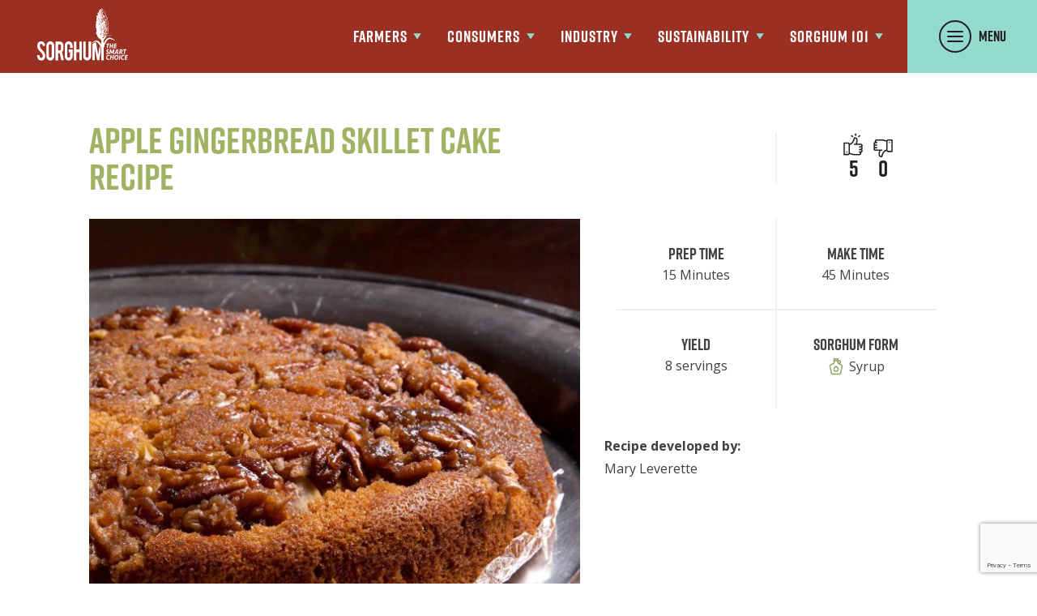

--- FILE ---
content_type: text/html; charset=UTF-8
request_url: https://www.sorghumcheckoff.com/recipes/apple-gingerbread-skillet-cake-recipe/
body_size: 14708
content:
<!doctype html>
<html class="no-js" lang="en-US" >
<head>
	<meta charset="UTF-8">
	<meta name="viewport" content="width=device-width, initial-scale=1">

	<link rel="preload" href="https://use.typekit.net/hhh2uqf.css" as="style">

	<link rel="apple-touch-icon" sizes="180x180" href="/apple-touch-icon.png">
	<link rel="icon" type="image/png" sizes="32x32" href="/favicon-32x32.png">
	<link rel="icon" type="image/png" sizes="16x16" href="/favicon-16x16.png">
	<link rel="manifest" href="/site.webmanifest">
	<link rel="mask-icon" href="/safari-pinned-tab.svg" color="#9e3223">
	<meta name="msapplication-TileColor" content="#9e3223">
	<meta name="theme-color" content="#9e3223">

	<meta name='robots' content='index, follow, max-image-preview:large, max-snippet:-1, max-video-preview:-1' />
	<style>img:is([sizes="auto" i], [sizes^="auto," i]) { contain-intrinsic-size: 3000px 1500px }</style>
	
<!-- Google Tag Manager for WordPress by gtm4wp.com -->
<script data-cfasync="false" data-pagespeed-no-defer>
	var gtm4wp_datalayer_name = "dataLayer";
	var dataLayer = dataLayer || [];
</script>
<!-- End Google Tag Manager for WordPress by gtm4wp.com -->
	<!-- This site is optimized with the Yoast SEO plugin v25.7 - https://yoast.com/wordpress/plugins/seo/ -->
	<title>Apple Gingerbread Skillet Cake Recipe - Sorghum Checkoff</title>
	<link rel="canonical" href="https://www.sorghumcheckoff.com/recipes/apple-gingerbread-skillet-cake-recipe/" />
	<meta property="og:locale" content="en_US" />
	<meta property="og:type" content="article" />
	<meta property="og:title" content="Apple Gingerbread Skillet Cake Recipe - Sorghum Checkoff" />
	<meta property="og:description" content="Recipe developed by: Mary Leverette" />
	<meta property="og:url" content="https://www.sorghumcheckoff.com/recipes/apple-gingerbread-skillet-cake-recipe/" />
	<meta property="og:site_name" content="Sorghum Checkoff" />
	<meta property="article:publisher" content="https://www.facebook.com/sorghumcheckoff" />
	<meta property="article:modified_time" content="2021-11-13T14:55:48+00:00" />
	<meta property="og:image" content="https://www.sorghumcheckoff.com/wp-content/uploads/2021/11/Apple-Gingerbread-Skillet-Cake.jpg" />
	<meta property="og:image:width" content="2000" />
	<meta property="og:image:height" content="1333" />
	<meta property="og:image:type" content="image/jpeg" />
	<meta name="twitter:card" content="summary_large_image" />
	<meta name="twitter:site" content="@SorghumCheckoff" />
	<meta name="twitter:label1" content="Est. reading time" />
	<meta name="twitter:data1" content="1 minute" />
	<script type="application/ld+json" class="yoast-schema-graph">{"@context":"https://schema.org","@graph":[{"@type":"WebPage","@id":"https://www.sorghumcheckoff.com/recipes/apple-gingerbread-skillet-cake-recipe/","url":"https://www.sorghumcheckoff.com/recipes/apple-gingerbread-skillet-cake-recipe/","name":"Apple Gingerbread Skillet Cake Recipe - Sorghum Checkoff","isPartOf":{"@id":"https://www.sorghumcheckoff.com/#website"},"primaryImageOfPage":{"@id":"https://www.sorghumcheckoff.com/recipes/apple-gingerbread-skillet-cake-recipe/#primaryimage"},"image":{"@id":"https://www.sorghumcheckoff.com/recipes/apple-gingerbread-skillet-cake-recipe/#primaryimage"},"thumbnailUrl":"https://www.sorghumcheckoff.com/wp-content/uploads/2021/11/Apple-Gingerbread-Skillet-Cake.jpg","datePublished":"2021-11-12T18:27:31+00:00","dateModified":"2021-11-13T14:55:48+00:00","breadcrumb":{"@id":"https://www.sorghumcheckoff.com/recipes/apple-gingerbread-skillet-cake-recipe/#breadcrumb"},"inLanguage":"en-US","potentialAction":[{"@type":"ReadAction","target":["https://www.sorghumcheckoff.com/recipes/apple-gingerbread-skillet-cake-recipe/"]}]},{"@type":"ImageObject","inLanguage":"en-US","@id":"https://www.sorghumcheckoff.com/recipes/apple-gingerbread-skillet-cake-recipe/#primaryimage","url":"https://www.sorghumcheckoff.com/wp-content/uploads/2021/11/Apple-Gingerbread-Skillet-Cake.jpg","contentUrl":"https://www.sorghumcheckoff.com/wp-content/uploads/2021/11/Apple-Gingerbread-Skillet-Cake.jpg","width":2000,"height":1333},{"@type":"BreadcrumbList","@id":"https://www.sorghumcheckoff.com/recipes/apple-gingerbread-skillet-cake-recipe/#breadcrumb","itemListElement":[{"@type":"ListItem","position":1,"name":"Home","item":"https://www.sorghumcheckoff.com/"},{"@type":"ListItem","position":2,"name":"Recipes","item":"https://www.sorghumcheckoff.com/recipes/"},{"@type":"ListItem","position":3,"name":"Apple Gingerbread Skillet Cake Recipe"}]},{"@type":"WebSite","@id":"https://www.sorghumcheckoff.com/#website","url":"https://www.sorghumcheckoff.com/","name":"Sorghum Checkoff","description":"Investing in Sorghum Profitability","potentialAction":[{"@type":"SearchAction","target":{"@type":"EntryPoint","urlTemplate":"https://www.sorghumcheckoff.com/?s={search_term_string}"},"query-input":{"@type":"PropertyValueSpecification","valueRequired":true,"valueName":"search_term_string"}}],"inLanguage":"en-US"}]}</script>
	<!-- / Yoast SEO plugin. -->


<link rel='dns-prefetch' href='//www.google.com' />
<link rel='dns-prefetch' href='//cdnjs.cloudflare.com' />
<link rel='dns-prefetch' href='//platform-api.sharethis.com' />
<link rel='dns-prefetch' href='//fonts.googleapis.com' />
<link rel='dns-prefetch' href='//use.typekit.net' />
<style id='wp-emoji-styles-inline-css'>

	img.wp-smiley, img.emoji {
		display: inline !important;
		border: none !important;
		box-shadow: none !important;
		height: 1em !important;
		width: 1em !important;
		margin: 0 0.07em !important;
		vertical-align: -0.1em !important;
		background: none !important;
		padding: 0 !important;
	}
</style>
<style id='classic-theme-styles-inline-css'>
/*! This file is auto-generated */
.wp-block-button__link{color:#fff;background-color:#32373c;border-radius:9999px;box-shadow:none;text-decoration:none;padding:calc(.667em + 2px) calc(1.333em + 2px);font-size:1.125em}.wp-block-file__button{background:#32373c;color:#fff;text-decoration:none}
</style>
<style id='safe-svg-svg-icon-style-inline-css'>
.safe-svg-cover{text-align:center}.safe-svg-cover .safe-svg-inside{display:inline-block;max-width:100%}.safe-svg-cover svg{fill:currentColor;height:100%;max-height:100%;max-width:100%;width:100%}

</style>
<style id='global-styles-inline-css'>
:root{--wp--preset--aspect-ratio--square: 1;--wp--preset--aspect-ratio--4-3: 4/3;--wp--preset--aspect-ratio--3-4: 3/4;--wp--preset--aspect-ratio--3-2: 3/2;--wp--preset--aspect-ratio--2-3: 2/3;--wp--preset--aspect-ratio--16-9: 16/9;--wp--preset--aspect-ratio--9-16: 9/16;--wp--preset--color--black: #000000;--wp--preset--color--cyan-bluish-gray: #abb8c3;--wp--preset--color--white: #ffffff;--wp--preset--color--pale-pink: #f78da7;--wp--preset--color--vivid-red: #cf2e2e;--wp--preset--color--luminous-vivid-orange: #ff6900;--wp--preset--color--luminous-vivid-amber: #fcb900;--wp--preset--color--light-green-cyan: #7bdcb5;--wp--preset--color--vivid-green-cyan: #00d084;--wp--preset--color--pale-cyan-blue: #8ed1fc;--wp--preset--color--vivid-cyan-blue: #0693e3;--wp--preset--color--vivid-purple: #9b51e0;--wp--preset--gradient--vivid-cyan-blue-to-vivid-purple: linear-gradient(135deg,rgba(6,147,227,1) 0%,rgb(155,81,224) 100%);--wp--preset--gradient--light-green-cyan-to-vivid-green-cyan: linear-gradient(135deg,rgb(122,220,180) 0%,rgb(0,208,130) 100%);--wp--preset--gradient--luminous-vivid-amber-to-luminous-vivid-orange: linear-gradient(135deg,rgba(252,185,0,1) 0%,rgba(255,105,0,1) 100%);--wp--preset--gradient--luminous-vivid-orange-to-vivid-red: linear-gradient(135deg,rgba(255,105,0,1) 0%,rgb(207,46,46) 100%);--wp--preset--gradient--very-light-gray-to-cyan-bluish-gray: linear-gradient(135deg,rgb(238,238,238) 0%,rgb(169,184,195) 100%);--wp--preset--gradient--cool-to-warm-spectrum: linear-gradient(135deg,rgb(74,234,220) 0%,rgb(151,120,209) 20%,rgb(207,42,186) 40%,rgb(238,44,130) 60%,rgb(251,105,98) 80%,rgb(254,248,76) 100%);--wp--preset--gradient--blush-light-purple: linear-gradient(135deg,rgb(255,206,236) 0%,rgb(152,150,240) 100%);--wp--preset--gradient--blush-bordeaux: linear-gradient(135deg,rgb(254,205,165) 0%,rgb(254,45,45) 50%,rgb(107,0,62) 100%);--wp--preset--gradient--luminous-dusk: linear-gradient(135deg,rgb(255,203,112) 0%,rgb(199,81,192) 50%,rgb(65,88,208) 100%);--wp--preset--gradient--pale-ocean: linear-gradient(135deg,rgb(255,245,203) 0%,rgb(182,227,212) 50%,rgb(51,167,181) 100%);--wp--preset--gradient--electric-grass: linear-gradient(135deg,rgb(202,248,128) 0%,rgb(113,206,126) 100%);--wp--preset--gradient--midnight: linear-gradient(135deg,rgb(2,3,129) 0%,rgb(40,116,252) 100%);--wp--preset--font-size--small: 13px;--wp--preset--font-size--medium: 20px;--wp--preset--font-size--large: 36px;--wp--preset--font-size--x-large: 42px;--wp--preset--spacing--20: 0.44rem;--wp--preset--spacing--30: 0.67rem;--wp--preset--spacing--40: 1rem;--wp--preset--spacing--50: 1.5rem;--wp--preset--spacing--60: 2.25rem;--wp--preset--spacing--70: 3.38rem;--wp--preset--spacing--80: 5.06rem;--wp--preset--shadow--natural: 6px 6px 9px rgba(0, 0, 0, 0.2);--wp--preset--shadow--deep: 12px 12px 50px rgba(0, 0, 0, 0.4);--wp--preset--shadow--sharp: 6px 6px 0px rgba(0, 0, 0, 0.2);--wp--preset--shadow--outlined: 6px 6px 0px -3px rgba(255, 255, 255, 1), 6px 6px rgba(0, 0, 0, 1);--wp--preset--shadow--crisp: 6px 6px 0px rgba(0, 0, 0, 1);}:where(.is-layout-flex){gap: 0.5em;}:where(.is-layout-grid){gap: 0.5em;}body .is-layout-flex{display: flex;}.is-layout-flex{flex-wrap: wrap;align-items: center;}.is-layout-flex > :is(*, div){margin: 0;}body .is-layout-grid{display: grid;}.is-layout-grid > :is(*, div){margin: 0;}:where(.wp-block-columns.is-layout-flex){gap: 2em;}:where(.wp-block-columns.is-layout-grid){gap: 2em;}:where(.wp-block-post-template.is-layout-flex){gap: 1.25em;}:where(.wp-block-post-template.is-layout-grid){gap: 1.25em;}.has-black-color{color: var(--wp--preset--color--black) !important;}.has-cyan-bluish-gray-color{color: var(--wp--preset--color--cyan-bluish-gray) !important;}.has-white-color{color: var(--wp--preset--color--white) !important;}.has-pale-pink-color{color: var(--wp--preset--color--pale-pink) !important;}.has-vivid-red-color{color: var(--wp--preset--color--vivid-red) !important;}.has-luminous-vivid-orange-color{color: var(--wp--preset--color--luminous-vivid-orange) !important;}.has-luminous-vivid-amber-color{color: var(--wp--preset--color--luminous-vivid-amber) !important;}.has-light-green-cyan-color{color: var(--wp--preset--color--light-green-cyan) !important;}.has-vivid-green-cyan-color{color: var(--wp--preset--color--vivid-green-cyan) !important;}.has-pale-cyan-blue-color{color: var(--wp--preset--color--pale-cyan-blue) !important;}.has-vivid-cyan-blue-color{color: var(--wp--preset--color--vivid-cyan-blue) !important;}.has-vivid-purple-color{color: var(--wp--preset--color--vivid-purple) !important;}.has-black-background-color{background-color: var(--wp--preset--color--black) !important;}.has-cyan-bluish-gray-background-color{background-color: var(--wp--preset--color--cyan-bluish-gray) !important;}.has-white-background-color{background-color: var(--wp--preset--color--white) !important;}.has-pale-pink-background-color{background-color: var(--wp--preset--color--pale-pink) !important;}.has-vivid-red-background-color{background-color: var(--wp--preset--color--vivid-red) !important;}.has-luminous-vivid-orange-background-color{background-color: var(--wp--preset--color--luminous-vivid-orange) !important;}.has-luminous-vivid-amber-background-color{background-color: var(--wp--preset--color--luminous-vivid-amber) !important;}.has-light-green-cyan-background-color{background-color: var(--wp--preset--color--light-green-cyan) !important;}.has-vivid-green-cyan-background-color{background-color: var(--wp--preset--color--vivid-green-cyan) !important;}.has-pale-cyan-blue-background-color{background-color: var(--wp--preset--color--pale-cyan-blue) !important;}.has-vivid-cyan-blue-background-color{background-color: var(--wp--preset--color--vivid-cyan-blue) !important;}.has-vivid-purple-background-color{background-color: var(--wp--preset--color--vivid-purple) !important;}.has-black-border-color{border-color: var(--wp--preset--color--black) !important;}.has-cyan-bluish-gray-border-color{border-color: var(--wp--preset--color--cyan-bluish-gray) !important;}.has-white-border-color{border-color: var(--wp--preset--color--white) !important;}.has-pale-pink-border-color{border-color: var(--wp--preset--color--pale-pink) !important;}.has-vivid-red-border-color{border-color: var(--wp--preset--color--vivid-red) !important;}.has-luminous-vivid-orange-border-color{border-color: var(--wp--preset--color--luminous-vivid-orange) !important;}.has-luminous-vivid-amber-border-color{border-color: var(--wp--preset--color--luminous-vivid-amber) !important;}.has-light-green-cyan-border-color{border-color: var(--wp--preset--color--light-green-cyan) !important;}.has-vivid-green-cyan-border-color{border-color: var(--wp--preset--color--vivid-green-cyan) !important;}.has-pale-cyan-blue-border-color{border-color: var(--wp--preset--color--pale-cyan-blue) !important;}.has-vivid-cyan-blue-border-color{border-color: var(--wp--preset--color--vivid-cyan-blue) !important;}.has-vivid-purple-border-color{border-color: var(--wp--preset--color--vivid-purple) !important;}.has-vivid-cyan-blue-to-vivid-purple-gradient-background{background: var(--wp--preset--gradient--vivid-cyan-blue-to-vivid-purple) !important;}.has-light-green-cyan-to-vivid-green-cyan-gradient-background{background: var(--wp--preset--gradient--light-green-cyan-to-vivid-green-cyan) !important;}.has-luminous-vivid-amber-to-luminous-vivid-orange-gradient-background{background: var(--wp--preset--gradient--luminous-vivid-amber-to-luminous-vivid-orange) !important;}.has-luminous-vivid-orange-to-vivid-red-gradient-background{background: var(--wp--preset--gradient--luminous-vivid-orange-to-vivid-red) !important;}.has-very-light-gray-to-cyan-bluish-gray-gradient-background{background: var(--wp--preset--gradient--very-light-gray-to-cyan-bluish-gray) !important;}.has-cool-to-warm-spectrum-gradient-background{background: var(--wp--preset--gradient--cool-to-warm-spectrum) !important;}.has-blush-light-purple-gradient-background{background: var(--wp--preset--gradient--blush-light-purple) !important;}.has-blush-bordeaux-gradient-background{background: var(--wp--preset--gradient--blush-bordeaux) !important;}.has-luminous-dusk-gradient-background{background: var(--wp--preset--gradient--luminous-dusk) !important;}.has-pale-ocean-gradient-background{background: var(--wp--preset--gradient--pale-ocean) !important;}.has-electric-grass-gradient-background{background: var(--wp--preset--gradient--electric-grass) !important;}.has-midnight-gradient-background{background: var(--wp--preset--gradient--midnight) !important;}.has-small-font-size{font-size: var(--wp--preset--font-size--small) !important;}.has-medium-font-size{font-size: var(--wp--preset--font-size--medium) !important;}.has-large-font-size{font-size: var(--wp--preset--font-size--large) !important;}.has-x-large-font-size{font-size: var(--wp--preset--font-size--x-large) !important;}
:where(.wp-block-post-template.is-layout-flex){gap: 1.25em;}:where(.wp-block-post-template.is-layout-grid){gap: 1.25em;}
:where(.wp-block-columns.is-layout-flex){gap: 2em;}:where(.wp-block-columns.is-layout-grid){gap: 2em;}
:root :where(.wp-block-pullquote){font-size: 1.5em;line-height: 1.6;}
</style>
<link rel='stylesheet' id='google-fonts-css' href='https://fonts.googleapis.com/css2?family=Open+Sans:ital,wght@0,400;0,700;1,400;1,700&#038;display=swap' media='all' />
<link rel='stylesheet' id='typekit-fonts-css' href='https://use.typekit.net/hhh2uqf.css' media='all' />
<link rel='stylesheet' id='bootstrap-css' href='https://www.sorghumcheckoff.com/wp-content/themes/sorghumcheckoff/dist/css/bootstrap.css?id=6ad4eb234996288b764137c31a750104' media='all' />
<link rel='stylesheet' id='vendor-css' href='https://www.sorghumcheckoff.com/wp-content/themes/sorghumcheckoff/dist/css/vendor.css?id=845c082f97fcfcf54c6ad22f8259b40f' media='all' />
<link rel='stylesheet' id='sorghum_style-css' href='https://www.sorghumcheckoff.com/wp-content/themes/sorghumcheckoff/dist/css/style.css?id=966193e7716f33d7787bc5e6f5060c68' media='all' />
<link rel='stylesheet' id='sorghum_recipe-css' href='https://www.sorghumcheckoff.com/wp-content/themes/sorghumcheckoff/dist/css/recipe.css?id=09f3435732aed6ca9934e4961f57471a' media='all' />
<script src="https://www.sorghumcheckoff.com/wp-content/themes/sorghumcheckoff/dist/js/modernizr-custom.js?id=7eebd1c479366fe0f49e3b286d7281ca" id="modernizr-js"></script>
<script src="https://www.sorghumcheckoff.com/wp-includes/js/jquery/jquery.min.js?ver=3.7.1" id="jquery-core-js"></script>
<script src="https://cdnjs.cloudflare.com/ajax/libs/gsap/3.12.5/gsap.min.js" id="gsap-js"></script>
<script id="sorghum_recipe-js-extra">
var sorghum_urls = {"ajax":"https:\/\/www.sorghumcheckoff.com\/wp-admin\/admin-ajax.php","theme":"https:\/\/www.sorghumcheckoff.com\/wp-content\/themes\/sorghumcheckoff"};
</script>
<script src="https://www.sorghumcheckoff.com/wp-content/themes/sorghumcheckoff/dist/js/recipe.js?id=720b84814a21185343fba4e6c934a2a2" id="sorghum_recipe-js"></script>
<link rel="https://api.w.org/" href="https://www.sorghumcheckoff.com/wp-json/" /><link rel="alternate" title="oEmbed (JSON)" type="application/json+oembed" href="https://www.sorghumcheckoff.com/wp-json/oembed/1.0/embed?url=https%3A%2F%2Fwww.sorghumcheckoff.com%2Frecipes%2Fapple-gingerbread-skillet-cake-recipe%2F" />
<link rel="alternate" title="oEmbed (XML)" type="text/xml+oembed" href="https://www.sorghumcheckoff.com/wp-json/oembed/1.0/embed?url=https%3A%2F%2Fwww.sorghumcheckoff.com%2Frecipes%2Fapple-gingerbread-skillet-cake-recipe%2F&#038;format=xml" />

<!-- Google Tag Manager for WordPress by gtm4wp.com -->
<!-- GTM Container placement set to manual -->
<script data-cfasync="false" data-pagespeed-no-defer>
	var dataLayer_content = {"pagePostType":"recipe","pagePostType2":"single-recipe","pagePostAuthor":"nmortensen@curiousplot.agency"};
	dataLayer.push( dataLayer_content );
</script>
<script data-cfasync="false" data-pagespeed-no-defer>
(function(w,d,s,l,i){w[l]=w[l]||[];w[l].push({'gtm.start':
new Date().getTime(),event:'gtm.js'});var f=d.getElementsByTagName(s)[0],
j=d.createElement(s),dl=l!='dataLayer'?'&l='+l:'';j.async=true;j.src=
'//www.googletagmanager.com/gtm.js?id='+i+dl;f.parentNode.insertBefore(j,f);
})(window,document,'script','dataLayer','GTM-K97L9K4');
</script>
<!-- End Google Tag Manager for WordPress by gtm4wp.com --><script type="application/ld+json">{"@context":"http:\/\/schema.org","@type":"Recipe","datePublished":"2021-11-12","image":"https:\/\/www.sorghumcheckoff.com\/wp-content\/uploads\/2021\/11\/Apple-Gingerbread-Skillet-Cake.jpg","name":"Apple Gingerbread Skillet Cake Recipe","description":"Recipe developed by: Mary Leverette","recipeYield":["8 servings"],"recipeCategory":"Dessert","recipeIngredient":["4 tbsp butter (for Topping:)","1\/4 cup brown sugar (for Topping:)","4 tbsp sorghum syrup (sorghum molasses) (for Topping:)","1\/2 cup chopped pecans (for Topping:)","2 large firm apples, peeled, cored and sliced thin (for Topping:)","1\/2 cup sugar (for Gingerbread:)","1\/2 cup butter (for Gingerbread:)","1 egg (for Gingerbread:)","1 cup sorghum syrup (sorghum molasses) (for Gingerbread:)","1 1\/2 tsp baking soda (for Gingerbread:)","1 tsp ground ginger (for Gingerbread:)","1\/2 tsp ground cloves (for Gingerbread:)","1\/2 tsp salt (for Gingerbread:)","2 1\/2 cups all purpose flour (for Gingerbread:)","1 cup hot water (for Gingerbread:)"],"recipeInstructions":[[{"@type":"HowToStep","position":1,"text":"Heat oven to 350\u00b0 F. In a 12-inch cast iron skillet, melt 4 tbsp butter to begin the topping mixture. Stir in brown sugar, sorghum syrup and pecans. Evenly layer apple slices over the sugar mixture."}],[{"@type":"HowToStep","position":2,"text":"To make gingerbread, cream butter, sugar and egg. Add sorghum syrup. Stir together dry ingredients and slowly add to batter. Add hot water and mix well. Pour batter on top of apples."}],[{"@type":"HowToStep","position":3,"text":"Bake for 30 to 40 minutes or until gingerbread springs back lightly when pressed with a finger. Remove skillet from oven and invert onto a heatproof serving plate. Serve warm or cold. Very good with sweetened whipped cream or vanilla ice cream. "}]],"cookTime":"PT45M","prepTime":"PT15M","totalTime":"PT1H0M"}</script>		<style id="wp-custom-css">
			body:after { display: none !important; }		</style>
		
</head>

<body class="wp-singular recipe-template-default single single-recipe postid-1585 wp-theme-sorghumcheckoff no-header-section">

<!-- GTM Container placement set to manual -->
<!-- Google Tag Manager (noscript) -->
				<noscript><iframe src="https://www.googletagmanager.com/ns.html?id=GTM-K97L9K4" height="0" width="0" style="display:none;visibility:hidden" aria-hidden="true"></iframe></noscript>
<!-- End Google Tag Manager (noscript) -->
<div class="site-wrapper" id="top">	

	<div class="skippy overflow-hidden">
		<div class="container-fluid">
			<div class="row">
				<div class="col-12">	
					<a class="sr-only sr-only-focusable d-inline-flex p-2 m-1 no-scroll btn btn-light" href="#main-content">Skip to main content</a>
				</div>
			</div>
		</div>
	</div>
	
	<header class="site-header dark-background" id="site-header">
	<div class="site-header__bar">
		<div class="site-header__container">
			<div class="site-header__logo">
				<a href="https://www.sorghumcheckoff.com/" class="no-line-link" tabindex="0" title="Go to the Sorghum Checkoff home page" aria-label="Go to the Sorghum Checkoff home page">
					<img src="https://www.sorghumcheckoff.com/wp-content/themes/sorghumcheckoff/images/sorghum-logo-white.svg" height="92" width="162" alt="Sorghum" />
				</a>
			</div>
			<div class="site-header__content">
				
				<nav class="site-header__nav">
					<ul id="menu-desktop-header-menu" class="site-header__menu d-none"><li id="menu-item-652" class="menu-item menu-item-type-post_type menu-item-object-page menu-item-has-children menu-item-652"><a href="https://www.sorghumcheckoff.com/our-farmers/"><span>Farmers</span></a><button class="dropdown-button" aria-expanded="false"><span class="sr-only">Show submenu for Farmers</span><span class="icn-arrow-down" aria-hidden="true"></span></button><ul class="sub-menu"><li id="menu-item-1016" class="menu-item menu-item-type-post_type menu-item-object-page menu-item-1016"><a href="https://www.sorghumcheckoff.com/our-farmers/grain-production/"><span>Grain Production</span></a></li><li id="menu-item-1018" class="menu-item menu-item-type-post_type menu-item-object-page menu-item-1018"><a href="https://www.sorghumcheckoff.com/our-farmers/insects-weeds-diseases/"><span>Insects, Weeds, Diseases</span></a></li><li id="menu-item-1015" class="menu-item menu-item-type-post_type menu-item-object-page menu-item-1015"><a href="https://www.sorghumcheckoff.com/our-farmers/forage-production/"><span>Forage Production</span></a></li><li id="menu-item-937" class="menu-item menu-item-type-post_type menu-item-object-page menu-item-937"><a href="https://www.sorghumcheckoff.com/our-farmers/agronomy-insights/"><span>Agronomy Insights</span></a></li><li id="menu-item-1014" class="menu-item menu-item-type-post_type menu-item-object-page menu-item-1014"><a href="https://www.sorghumcheckoff.com/our-farmers/sorghum-economics/"><span>Sorghum Economics</span></a></li><li id="menu-item-1017" class="menu-item menu-item-type-post_type menu-item-object-page menu-item-1017"><a href="https://www.sorghumcheckoff.com/our-farmers/leadership-sorghum/"><span>Leadership Sorghum</span></a></li></ul></li><li id="menu-item-653" class="menu-item menu-item-type-post_type menu-item-object-page menu-item-has-children menu-item-653"><a href="https://www.sorghumcheckoff.com/consumers/"><span>Consumers</span></a><button class="dropdown-button" aria-expanded="false"><span class="sr-only">Show submenu for Consumers</span><span class="icn-arrow-down" aria-hidden="true"></span></button><ul class="sub-menu"><li id="menu-item-1020" class="menu-item menu-item-type-post_type menu-item-object-page menu-item-1020"><a href="https://www.sorghumcheckoff.com/consumers/nutrition/"><span>Nutrition</span></a></li><li id="menu-item-877" class="menu-item menu-item-type-post_type_archive menu-item-object-recipe menu-item-877"><a href="https://www.sorghumcheckoff.com/recipes/"><span>Recipes</span></a></li><li id="menu-item-4426" class="menu-item menu-item-type-post_type menu-item-object-page menu-item-4426"><a href="https://www.sorghumcheckoff.com/explore-sorghum-recipes/"><span>World of Sorghum</span></a></li><li id="menu-item-1021" class="menu-item menu-item-type-post_type menu-item-object-page menu-item-1021"><a href="https://www.sorghumcheckoff.com/consumers/tips-for-cooking/"><span>Tips For Cooking</span></a></li><li id="menu-item-1023" class="menu-item menu-item-type-post_type menu-item-object-page menu-item-1023"><a href="https://www.sorghumcheckoff.com/consumers/where-to-buy/"><span>Where To Buy</span></a></li><li id="menu-item-1019" class="menu-item menu-item-type-post_type menu-item-object-page menu-item-1019"><a href="https://www.sorghumcheckoff.com/consumers/health-professionals/"><span>Health Professionals</span></a></li><li id="menu-item-3296" class="menu-item menu-item-type-post_type menu-item-object-page menu-item-3296"><a href="https://www.sorghumcheckoff.com/educators/"><span>Educator Resources</span></a></li><li id="menu-item-1022" class="menu-item menu-item-type-post_type menu-item-object-page menu-item-1022"><a href="https://www.sorghumcheckoff.com/industry/foodservice-professionals/"><span>Foodservice Pros</span></a></li><li id="menu-item-1123" class="menu-item menu-item-type-post_type menu-item-object-page menu-item-1123"><a href="https://www.sorghumcheckoff.com/consumers/pet-food/"><span>Pet</span></a></li><li id="menu-item-2742" class="menu-item menu-item-type-post_type menu-item-object-page menu-item-2742"><a href="https://www.sorghumcheckoff.com/consumers/nutrition/nutrition-research/"><span>Research</span></a></li></ul></li><li id="menu-item-654" class="menu-item menu-item-type-post_type menu-item-object-page menu-item-has-children menu-item-654"><a href="https://www.sorghumcheckoff.com/industry/"><span>Industry</span></a><button class="dropdown-button" aria-expanded="false"><span class="sr-only">Show submenu for Industry</span><span class="icn-arrow-down" aria-hidden="true"></span></button><ul class="sub-menu"><li id="menu-item-1027" class="menu-item menu-item-type-post_type menu-item-object-page menu-item-1027"><a href="https://www.sorghumcheckoff.com/industry/markets-overview/"><span>Markets Overview</span></a></li><li id="menu-item-1026" class="menu-item menu-item-type-post_type menu-item-object-page menu-item-1026"><a href="https://www.sorghumcheckoff.com/industry/livestock-feed/"><span>Livestock Feed</span></a></li><li id="menu-item-4466" class="menu-item menu-item-type-post_type menu-item-object-page menu-item-4466"><a href="https://www.sorghumcheckoff.com/industry/poultry/"><span>Poultry</span></a></li><li id="menu-item-1125" class="menu-item menu-item-type-post_type menu-item-object-page menu-item-1125"><a href="https://www.sorghumcheckoff.com/consumers/pet-food/"><span>Pet Food</span></a></li><li id="menu-item-1024" class="menu-item menu-item-type-post_type menu-item-object-page menu-item-1024"><a href="https://www.sorghumcheckoff.com/industry/aquaculture/"><span>Aquaculture</span></a></li><li id="menu-item-1124" class="menu-item menu-item-type-post_type menu-item-object-page menu-item-1124"><a href="https://www.sorghumcheckoff.com/industry/foodservice-professionals/"><span>Foodservice Professionals</span></a></li><li id="menu-item-1029" class="menu-item menu-item-type-post_type menu-item-object-page menu-item-1029"><a href="https://www.sorghumcheckoff.com/sustainability/renewable-energy/"><span>Renewable Energy</span></a></li><li id="menu-item-1025" class="menu-item menu-item-type-post_type menu-item-object-page menu-item-1025"><a href="https://www.sorghumcheckoff.com/industry/international/"><span>International</span></a></li><li id="menu-item-3297" class="menu-item menu-item-type-post_type menu-item-object-page menu-item-3297"><a href="https://www.sorghumcheckoff.com/educators/"><span>Educator Resources</span></a></li></ul></li><li id="menu-item-897" class="menu-item menu-item-type-post_type menu-item-object-page menu-item-has-children menu-item-897"><a href="https://www.sorghumcheckoff.com/sustainability/"><span>Sustainability</span></a><button class="dropdown-button" aria-expanded="false"><span class="sr-only">Show submenu for Sustainability</span><span class="icn-arrow-down" aria-hidden="true"></span></button><ul class="sub-menu"><li id="menu-item-3690" class="menu-item menu-item-type-post_type menu-item-object-page menu-item-3690"><a href="https://www.sorghumcheckoff.com/impact/"><span>Impact</span></a></li><li id="menu-item-1031" class="menu-item menu-item-type-post_type menu-item-object-page menu-item-1031"><a href="https://www.sorghumcheckoff.com/sustainability/our-sustainability-story/"><span>Our Sustain Story</span></a></li><li id="menu-item-1126" class="menu-item menu-item-type-post_type menu-item-object-page menu-item-1126"><a href="https://www.sorghumcheckoff.com/sustainability/renewable-energy/"><span>Renewable Energy</span></a></li><li id="menu-item-1030" class="menu-item menu-item-type-post_type menu-item-object-page menu-item-1030"><a href="https://www.sorghumcheckoff.com/sustainability/conservation-partners/"><span>Conservation Partners</span></a></li><li id="menu-item-2823" class="menu-item menu-item-type-post_type menu-item-object-page menu-item-2823"><a href="https://www.sorghumcheckoff.com/sustainability/sorghum-analysis/"><span>Research</span></a></li></ul></li><li id="menu-item-875" class="menu-item menu-item-type-post_type menu-item-object-page menu-item-has-children menu-item-875"><a href="https://www.sorghumcheckoff.com/sorghum-101/"><span>Sorghum 101</span></a><button class="dropdown-button" aria-expanded="false"><span class="sr-only">Show submenu for Sorghum 101</span><span class="icn-arrow-down" aria-hidden="true"></span></button><ul class="sub-menu"><li id="menu-item-876" class="menu-item menu-item-type-post_type menu-item-object-page menu-item-876"><a href="https://www.sorghumcheckoff.com/sorghum-101/what-is-sorghum/"><span>What Is Sorghum?</span></a></li><li id="menu-item-1033" class="menu-item menu-item-type-post_type menu-item-object-page menu-item-1033"><a href="https://www.sorghumcheckoff.com/sorghum-101/lifecycle/"><span>Lifecycle</span></a></li><li id="menu-item-1032" class="menu-item menu-item-type-post_type menu-item-object-page menu-item-1032"><a href="https://www.sorghumcheckoff.com/sorghum-101/around-the-globe/"><span>Around The Globe</span></a></li><li id="menu-item-2737" class="menu-item menu-item-type-post_type menu-item-object-page menu-item-2737"><a href="https://www.sorghumcheckoff.com/sorghum-101/blog/"><span>Blog</span></a></li></ul></li></ul>				</nav>
			</div>
			<button class="menu-trigger" title="Toggle Menu Panel" aria-label="Toggle Menu Panel" id="mega-menu-trigger">
				<div class="menu-trigger__circle" role="presentation" aria-hidden="false">
					<div class="menu-trigger__bars" role="presentation">
						<span class="menu-trigger__bar menu-trigger__bar-1" role="presentation"></span>
						<span class="menu-trigger__bar menu-trigger__bar-2" role="presentation"></span>
						<span class="menu-trigger__bar menu-trigger__bar-3" role="presentation"></span>
					</div>
				</div>
				<div class="menu-trigger__label">Menu</div>
			</button>
		</div>
	</div>
	<div class="site-header__mega-menu" id="mega-menu">
		<canvas id="mega-menu-canvas"></canvas>
		<div class="site-header__mega-menu-divider mega-menu-fade"></div>
		<div class="site-header__mega-menu-inner" id="mega-menu-inner">
			<div class="container">
				<div class="row align-items-center site-header__mega-menu-inner-row">
					<div class="col-12">
						<div class="row align-items-top text-center text-md-left pt-8 pb-16 pt-md-14 pb-md-16">
							

							<div class="col-12 col-md-6 col-lg-5 col-xl-4 mb-8">

								<ul id="menu-desktop-header-menu-1" class="mega-menu__large-menu mega-menu__menu"><li class="menu-item menu-item-type-post_type menu-item-object-page menu-item-652"><a href="https://www.sorghumcheckoff.com/our-farmers/">Farmers</a></li><li class="menu-item menu-item-type-post_type menu-item-object-page menu-item-653"><a href="https://www.sorghumcheckoff.com/consumers/">Consumers</a></li><li class="menu-item menu-item-type-post_type menu-item-object-page menu-item-654"><a href="https://www.sorghumcheckoff.com/industry/">Industry</a></li><li class="menu-item menu-item-type-post_type menu-item-object-page menu-item-897"><a href="https://www.sorghumcheckoff.com/sustainability/">Sustainability</a></li><li class="menu-item menu-item-type-post_type menu-item-object-page menu-item-875"><a href="https://www.sorghumcheckoff.com/sorghum-101/">Sorghum 101</a></li></ul>
								<ul id="menu-takeover-menu-small" class="mega-menu__small-menu mega-menu__menu"><li id="menu-item-160" class="menu-item menu-item-type-post_type menu-item-object-page menu-item-160"><a href="https://www.sorghumcheckoff.com/about-us/">About Us</a></li><li id="menu-item-655" class="menu-item menu-item-type-post_type menu-item-object-page menu-item-655"><a href="https://www.sorghumcheckoff.com/supplier-directory/">Supplier Directory</a></li><li id="menu-item-701" class="menu-item menu-item-type-post_type menu-item-object-page menu-item-701"><a href="https://www.sorghumcheckoff.com/news-and-events/">News/Events</a></li><li id="menu-item-1034" class="menu-item menu-item-type-post_type menu-item-object-page menu-item-1034"><a href="https://www.sorghumcheckoff.com/resources/">Resources</a></li><li id="menu-item-872" class="menu-item menu-item-type-post_type menu-item-object-page menu-item-872"><a href="https://www.sorghumcheckoff.com/contact-us/">Contact Us</a></li></ul>							</div>


							<div class="col-12 col-md-6 col-lg-7 col-xl-8 mega-menu-fade">

								<div class="row align-items-start mb-10 mb-md-12 mb-lg-13 mb-xl-14 mb-xxl-16">
									<div class="col-12">
										<div class="search-block single-text-form search-form--header single-text-form--search">
	<div class="search-block__inner">
				<div class="search-block__content">
			<form role="search" method="get" class="single-text-form__form" action="https://www.sorghumcheckoff.com/">
					
								<label class="sr-only" for="search-field-header">Search</label>
				<input type="search" class="single-text-form__field" placeholder="Search" value="" name="s" id="search-field-header" title="Search"><!--
				--><button type="submit" class="single-text-form__btn btn" title="Search">Search</button>
			</form>
		</div>
	</div>
</div><!-- .search-block -->									</div>
								</div>
								<div class="row d-md-flex text-smallest spaced-text">
									<div class="col-12 col-lg-5 offset-lg-1 col-xl-4 offset-xl-2 d-none d-md-block">
										<div class="mega-menu__logo mb-8">
											<div class="svg-img" style="padding-bottom:57.42%;">
												<img src="https://www.sorghumcheckoff.com/wp-content/themes/sorghumcheckoff/images/sorghum-checkoff-white.svg" width="202" height="116" alt="Sorghum Checkoff logo" loading="lazy" />
											</div>
										</div>
									</div>
									<div class="col-12 col-lg-6 col-xl-5">
																				<div class="mega-menu__copy">
											<p class="h5 color-aqua mb-4">United Sorghum Checkoff Program</p>
<p class="text-smaller lh-16 mb-0">4201 N. Interstate 27<br />
Lubbock, TX 79403<br />
Phone: <a href="tel:18066878727">(806) 687-8727</a><br />
Toll Free: <a href="tel:18776438727">(877) 643-USCP</a></p>
<p class="color-aqua mb-4 h5 mt-8">Connect with Sorghum</p>
	<ul class="social-icons">
	<li><a href="http://facebook.com/simplysorghum"  title="Facebook" aria-label="Facebook">
			<span class="fab fa-facebook-f"></span>
		</a></li><li><a href="http://twitter.com/simplysorghum" target="_blank" rel="noopener" title="Twitter" aria-label="Twitter">
			<span class="fab fa-twitter"></span>
		</a></li><li><a href="http://instagram.com/simplysorghum" target="_blank" rel="noopener" title="Instagram" aria-label="Instagram">
			<span class="fab fa-instagram"></span>
		</a></li><li><a href="https://www.youtube.com/channel/UCFLGBjmPKplNEfuftf7TkTw" target="_blank" rel="noopener" title="YouTube" aria-label="YouTube">
			<span class="fab fa-youtube"></span>
		</a></li><li><a href="https://www.sorghumcheckoff.com/resources/smart-talk-podcast/"  title="Podcast" aria-label="Podcast">
			<span class="fas fa-podcast"></span>
		</a></li>	</ul>
	
										</div>
													
									</div>
								</div>

							</div>
						</div>
					</div>
				</div>
			</div>
		</div>
	</div>
</header><!-- .site-header -->
<div class="site-header__background"></div>

	<main id="main-content" class="site-main" tabindex="0">


		<section class="recipe-header section section--recipe">
		<div class="container">
			<div class="row align-items-center">
				<div class="col-12 col-lg-6 col-xl-7 col-print-12">
					<h1 class="recipe-heading color-green lh-10 mb-lg-0">Apple Gingerbread Skillet Cake Recipe</h1>
					<p class="d-none recipe-url mb-0">https://www.sorghumcheckoff.com/recipes/apple-gingerbread-skillet-cake-recipe/</p>
				</div>
				<div class="col-12 col-lg-6 col-xl-5 no-print">
					<div class="row align-items-center recipe-header__widgets-row">
						<div class="col-6">
													</div>
						<div class="col-6">

							<div class="recipe-likes">
																<input type="hidden" name="nonce" id="like-recipe-nonce" value="0cc059f012" />
								<div class="like-widget" id="like-widget" data-id="1585">
									<button class="like-widget__button" aria-label="Like this recipe">
										<div class="like-widget__icon">
											<div class="svg-img">
												<svg version="1.1" id="Layer_1" xmlns="http://www.w3.org/2000/svg" xmlns:xlink="http://www.w3.org/1999/xlink" x="0px" y="0px"
													viewBox="0 0 50 50" style="enable-background:new 0 0 50 50;" xml:space="preserve">
													<path class="st0" d="M30.63,6.72c0.78,0,1.41-0.63,1.41-1.41V2.41C32.03,1.63,31.4,1,30.63,1s-1.41,0.63-1.41,1.41v2.91
												C29.22,6.09,29.85,6.72,30.63,6.72z M38.58,9.19l1.99-1.99c0.55-0.55,0.55-1.44,0-1.99c-0.55-0.55-1.44-0.55-1.99,0L36.59,7.2
												c-0.55,0.55-0.55,1.44,0,1.99C37.14,9.74,38.03,9.74,38.58,9.19z M45.02,30.72c0.67-0.75,1.08-1.73,1.08-2.81
												c0-2.33-1.89-4.22-4.22-4.22h-8.19c0.81-2.46,1.16-5.73,1.16-7.13v-1.41c0-3.1-2.52-5.62-5.62-5.62h-1.41
												c-0.65,0-1.21,0.44-1.36,1.07l-0.77,3.06c-1.07,4.29-4.48,9.03-8.01,9.89c-0.62-1.56-2.14-2.67-3.92-2.67H5.31
												c-0.78,0-1.41,0.63-1.41,1.41v25.31c0,0.78,0.63,1.41,1.41,1.41h8.44c1.68,0,3.13-0.98,3.81-2.4l4.83,1.61
												c1.58,0.53,3.23,0.79,4.89,0.79h11.78c2.33,0,4.22-1.89,4.22-4.22c0-0.55-0.11-1.07-0.3-1.55c1.79-0.49,3.11-2.13,3.11-4.07
												c0-1.08-0.41-2.07-1.08-2.81c0.67-0.75,1.08-1.73,1.08-2.81C46.09,32.45,45.69,31.47,45.02,30.72z M15.16,44.78
												c0,0.78-0.63,1.41-1.41,1.41H6.72v-22.5h7.03c0.78,0,1.41,0.63,1.41,1.41V44.78z M39.06,32.12h2.81c0.78,0,1.41,0.63,1.41,1.41
												s-0.63,1.41-1.41,1.41h-2.81c-0.78,0-1.41,0.63-1.41,1.41s0.63,1.41,1.41,1.41h2.81c0.78,0,1.41,0.63,1.41,1.41
												s-0.63,1.41-1.41,1.41h-2.81c-0.78,0-1.41,0.63-1.41,1.41s0.63,1.41,1.41,1.41c0.78,0,1.41,0.63,1.41,1.41s-0.63,1.41-1.41,1.41
												H27.28c-1.36,0-2.71-0.22-4-0.65l-5.31-1.77v-17.4c2.21-0.42,4.36-1.82,6.31-4.1c1.9-2.23,3.45-5.19,4.13-7.92l0.5-2h0.31
												c1.55,0,2.81,1.26,2.81,2.81v1.41c0,1.89-0.59,5.51-1.35,7.13h-2.87c-0.78,0-1.41,0.63-1.41,1.41s0.63,1.41,1.41,1.41h14.06
												c0.78,0,1.41,0.63,1.41,1.41s-0.63,1.41-1.41,1.41h-2.81c-0.78,0-1.41,0.63-1.41,1.41S38.29,32.12,39.06,32.12z M22.67,9.19
												c0.55,0.55,1.44,0.55,1.99,0c0.55-0.55,0.55-1.44,0-1.99l-1.99-1.99c-0.55-0.55-1.44-0.55-1.99,0s-0.55,1.44,0,1.99L22.67,9.19z
												 M10.94,40.56c-0.78,0-1.41,0.63-1.41,1.41c0,0.78,0.63,1.41,1.41,1.41c0.78,0,1.41-0.63,1.41-1.41
												C12.34,41.19,11.71,40.56,10.94,40.56z" />
												</svg>
											</div>
										</div>
									</button>
									<div class="like-widget__label" aria-live="polite">
										<span class="like-widget__number">5</span> <span class="sr-only">people like this recipe</span>
									</div>
								</div>

								<div class="like-widget" id="dislike-widget" data-id="1585">
									<button class="like-widget__button" aria-label="Dislike this recipe" role="button" tabindex="0">
										<div class="like-widget__icon">
											<div class="svg-img">
												<svg version="1.1" xmlns="http://www.w3.org/2000/svg" xmlns:xlink="http://www.w3.org/1999/xlink" x="0px" y="0px"
													viewBox="0 0 50 50" style="enable-background:new 0 0 50 50;" xml:space="preserve">
													<path class="st1" d="M44.69,5.27h-8.44c-1.68,0-3.13,0.98-3.81,2.4l-4.83-1.61c-1.58-0.53-3.23-0.79-4.89-0.79H10.94
												c-2.33,0-4.22,1.89-4.22,4.22c0,0.55,0.1,1.07,0.3,1.55c-1.79,0.49-3.11,2.13-3.11,4.07c0,1.08,0.41,2.07,1.08,2.81
												c-0.67,0.75-1.08,1.73-1.08,2.81c0,1.08,0.41,2.07,1.08,2.81c-0.67,0.75-1.08,1.73-1.08,2.81c0,2.33,1.89,4.22,4.22,4.22h8.19
												c-0.81,2.46-1.16,5.73-1.16,7.13v1.41c0,3.1,2.52,5.62,5.62,5.62h1.41c0.64,0,1.21-0.44,1.36-1.07l0.77-3.06
												c1.07-4.29,4.48-9.03,8.01-9.89c0.62,1.56,2.14,2.67,3.92,2.67h8.44c0.78,0,1.41-0.63,1.41-1.41V6.67
												C46.09,5.9,45.46,5.27,44.69,5.27z M32.03,27.9c-2.21,0.42-4.36,1.82-6.31,4.1c-1.9,2.23-3.45,5.19-4.13,7.92l-0.5,2h-0.31
												c-1.55,0-2.81-1.26-2.81-2.81V37.7c0-1.89,0.59-5.51,1.35-7.13h2.87c0.78,0,1.41-0.63,1.41-1.41s-0.63-1.41-1.41-1.41H8.13
												c-0.78,0-1.41-0.63-1.41-1.41s0.63-1.41,1.41-1.41h2.81c0.78,0,1.41-0.63,1.41-1.41s-0.63-1.41-1.41-1.41H8.13
												c-0.78,0-1.41-0.63-1.41-1.41s0.63-1.41,1.41-1.41h2.81c0.78,0,1.41-0.63,1.41-1.41s-0.63-1.41-1.41-1.41H8.13
												c-0.78,0-1.41-0.63-1.41-1.41s0.63-1.41,1.41-1.41h2.81c0.78,0,1.41-0.63,1.41-1.41s-0.63-1.41-1.41-1.41
												c-0.78,0-1.41-0.63-1.41-1.41s0.63-1.41,1.41-1.41h11.78c1.36,0,2.71,0.22,4,0.65l5.31,1.77V27.9z M43.28,30.58h-7.03
												c-0.78,0-1.41-0.63-1.41-1.41V9.48c0-0.78,0.63-1.41,1.41-1.41h7.03V30.58z M39.06,13.7c0.78,0,1.41-0.63,1.41-1.41
												c0-0.78-0.63-1.41-1.41-1.41c-0.78,0-1.41,0.63-1.41,1.41C37.66,13.07,38.29,13.7,39.06,13.7z" />
												</svg>
											</div>
										</div>
									</button>
									<div class="like-widget__label" aria-live="polite">
										<span class="like-widget__number">0</span> <span class="sr-only">people dislike this recipe</span>
									</div>
								</div>
							</div>
						</div>
					</div>
				</div>
			</div>
		</div>
	</section>



	

				<section class="recipe-intro section section--recipe no-print">
			<div class="container">
				<div class="row align-items-stretch">
											<div class="col-12 col-md-6 col-xl-7">
							<div class="recipe-intro__img mb-6 mb-md-0">
								<img width="600" height="600" src="https://www.sorghumcheckoff.com/wp-content/uploads/2021/11/Apple-Gingerbread-Skillet-Cake-600x600.jpg" class="block-img wp-post-image" alt="" decoding="async" fetchpriority="high" srcset="https://www.sorghumcheckoff.com/wp-content/uploads/2021/11/Apple-Gingerbread-Skillet-Cake-600x600.jpg 600w, https://www.sorghumcheckoff.com/wp-content/uploads/2021/11/Apple-Gingerbread-Skillet-Cake-150x150.jpg 150w, https://www.sorghumcheckoff.com/wp-content/uploads/2021/11/Apple-Gingerbread-Skillet-Cake-1200x1200.jpg 1200w" sizes="(max-width: 600px) 100vw, 600px" />							</div>
						</div>
										<div class="col-12 col-md-6 col-xl-5 recipe-intro__right-column">

												<div class="recipe-intro__grid px-xl-4">

															<div class="recipe-intro__grid-item recipe-intro__prep-time">
									<h2 class="recipe-intro__grid-subhead">Prep Time</h2>
									<p class="recipe-intro__grid-value lh-14 mb-0">15 Minutes</p>
								</div>
																						<div class="recipe-intro__grid-item recipe-intro__make-time">
									<h2 class="recipe-intro__grid-subhead">Make Time</h2>
									<p class="recipe-intro__grid-value lh-14 mb-0">45 Minutes</p>
								</div>
																						<div class="recipe-intro__grid-item recipe-intro__yield">
									<h2 class="recipe-intro__grid-subhead">Yield</h2>
									<p class="recipe-intro__grid-value lh-14 mb-0">8 servings</p>
																	</div>
																						<div class="recipe-intro__grid-item recipe-intro__forms">
									<h2 class="recipe-intro__grid-subhead">Sorghum Form</h2>
									<div class="recipe-intro__grid-value">
										<ul class="sorghum-forms">
																							<li class="sorghum-forms__item">
													<a href="https://www.sorghumcheckoff.com/recipes/sorghum-form/syrup/" class="sorghum-forms__link">
														<span class="sorghum-forms__icon"><div class="svg-img" style="padding-bottom: 100%;"><img src="https://www.sorghumcheckoff.com/wp-content/uploads/2025/05/syrup.svg" alt="Sorghum Syrup icon" class="d-block" loading="lazy" /></div></span>
														<span class="sorghum-forms__text">Syrup</span>
													</a>
												</li>
																					</ul>
									</div>
								</div>
													</div>
						<div class="recipe-intro__copy no-last-margin">
							<p><strong>Recipe developed by:</strong><br />
Mary Leverette</p>
						</div>
					</div>
				</div>
			</div>
		</section>

				<section class="section section--recipe">
			<div class="container">
				<div class="row">
					<div class="col-12 col-md-6 col-xl-7 no-last-margin mb-8 mb-md-0">
											</div>
					<div class="col-12 col-md-6 col-xl-5 mb-4 mb-md-0">
						<div class="recipe-intro__sharing mt-auto">
							<h2 class="h6 color-green text-center mb-3">Share This Recipe</h2>
							<div class="sharethis-inline-share-buttons"></div>
						</div>
					</div>
				</div>
			</div>
		</section>


		

				<section class="recipe-content section section--recipe">
			<div class="container">
				<div class="row recipe-content__row">
					<div class="col-12 col-md-6 col-print-12">
													<div class="recipe-ingredients">
								<h2 class="recipe-content__heading color-green h3">Ingredients</h2>
								<div class="recipe-ingredients__copy">
																															<h3 class="recipe-section-heading">Topping:</h3>											<ul class="recipe-ingredients__list">
																																				<li class="ingredient">
																													<span class="ingredient__item">4 tbsp butter</span>																												</li>
																																				<li class="ingredient">
																													<span class="ingredient__item">1/4 cup brown sugar</span>																												</li>
																																				<li class="ingredient">
																													<span class="ingredient__item">4 tbsp sorghum syrup (sorghum molasses)</span>																												</li>
																																				<li class="ingredient">
																													<span class="ingredient__item">1/2 cup chopped pecans</span>																												</li>
																																				<li class="ingredient">
																													<span class="ingredient__item">2 large firm apples, peeled, cored and sliced thin</span>																												</li>
																						</ul>											<h3 class="recipe-section-heading">Gingerbread:</h3>											<ul class="recipe-ingredients__list">
																																				<li class="ingredient">
																													<span class="ingredient__item">1/2 cup sugar</span>																												</li>
																																				<li class="ingredient">
																													<span class="ingredient__item">1/2 cup butter</span>																												</li>
																																				<li class="ingredient">
																													<span class="ingredient__item">1 egg</span>																												</li>
																																				<li class="ingredient">
																													<span class="ingredient__item">1 cup sorghum syrup (sorghum molasses)</span>																												</li>
																																				<li class="ingredient">
																													<span class="ingredient__item">1 1/2 tsp baking soda</span>																												</li>
																																				<li class="ingredient">
																													<span class="ingredient__item">1 tsp ground ginger</span>																												</li>
																																				<li class="ingredient">
																													<span class="ingredient__item">1/2 tsp ground cloves</span>																												</li>
																																				<li class="ingredient">
																													<span class="ingredient__item">1/2 tsp salt</span>																												</li>
																																				<li class="ingredient">
																													<span class="ingredient__item">2 1/2 cups all purpose flour</span>																												</li>
																																				<li class="ingredient">
																													<span class="ingredient__item">1 cup hot water</span>																												</li>
																								</ul>
								</div>
							</div>
											</div>
					<div class="col-12 col-md-6 col-print-12">
													<div class="recipe-instructions">
								<h2 class="recipe-content__heading color-green h3">Instructions</h2>
								<div class="recipe-instructions__copy">
																					<ol class="recipe-instructions__list">													<li class="instruction">
														<span class="instruction__text">Heat oven to 350° F. In a 12-inch cast iron skillet, melt 4 tbsp butter to begin the topping mixture. Stir in brown sugar, sorghum syrup and pecans. Evenly layer apple slices over the sugar mixture.</span>													</li>
																																				<li class="instruction">
														<span class="instruction__text">To make gingerbread, cream butter, sugar and egg. Add sorghum syrup. Stir together dry ingredients and slowly add to batter. Add hot water and mix well. Pour batter on top of apples.</span>													</li>
																																				<li class="instruction">
														<span class="instruction__text">Bake for 30 to 40 minutes or until gingerbread springs back lightly when pressed with a finger. Remove skillet from oven and invert onto a heatproof serving plate. Serve warm or cold. Very good with sweetened whipped cream or vanilla ice cream. </span>													</li>
																								</ol>
								</div>
							</div>
											</div>
				</div>
			</div>
		</section>


					<section class="recipe-extras section section--recipe">
				<div class="container">
					<div class="row">
													<div class="col-12 col-md-6 mb-10 mb-md-0 no-print">
								<div class="recipe-tags no-print">
									<h2 class="recipe-tags__heading">Tags</h2>
									<ul class="tag-list">
																					<li><a href="https://www.sorghumcheckoff.com/recipes/tag/fall-winter/">Fall/Winter</a></li>
																					<li><a href="https://www.sorghumcheckoff.com/recipes/tag/holiday/">Holiday</a></li>
																			</ul>
								</div>
							</div>
											</div>
				</div>
			</section>
		

	


	<section class="related-posts post-grid section section--gradient-top no-print">
	<div class="container">
		<div class="row mb-8 align-items-end">
			<div class="col-12">
				<header class="post-grid__header">
								<h2 class="h2 color-green post-grid__heading mb-0 lh-1">Related Recipes</h2>
							</div>
		</div>
		<div class="row">
			<div class="col-12">
				<div class="row row-cols-1 row-cols-sm-2 row-cols-lg-3 post-grid__list">
										<div class="col mb-8">
					<article class="post-box post-box--recipe h-100">
	<div class="post-box__img-wrapper">
					<img width="600" height="600" src="https://www.sorghumcheckoff.com/wp-content/uploads/2021/10/2019_BerryPopsicles-21_web.4352ed3fcbd39691812564f0622ebb05388-600x600.jpg" class="post-box__img wp-post-image" alt="" decoding="async" fetchpriority="high" srcset="https://www.sorghumcheckoff.com/wp-content/uploads/2021/10/2019_BerryPopsicles-21_web.4352ed3fcbd39691812564f0622ebb05388-600x600.jpg 600w, https://www.sorghumcheckoff.com/wp-content/uploads/2021/10/2019_BerryPopsicles-21_web.4352ed3fcbd39691812564f0622ebb05388-150x150.jpg 150w" sizes="(max-width: 600px) 100vw, 600px" />		
		<div class="post-tax-box post-box__tax" style="background-color:#9fb362;">Recipe</div>
	</div>
	<div class="post-box__content">
		<h3 class="post-box__title">Berry Sorghum Popsicles</h3>
	</div>
	<a href="https://www.sorghumcheckoff.com/recipes/berry-sorghum-popsicles/" class="post-box__link" aria-label="View the Recipe &ldquo;Berry Sorghum Popsicles&rdquo;" title="Berry Sorghum Popsicles">
		View Recipe	</a>
				<ul class="post-box__tags featured-tags justify-content-end mt-auto">
				<li class="featured-tag"><a href="https://www.sorghumcheckoff.com/recipes/tag/gluten-free/" class="featured-tag__link" title="View All Gluten-Free Recipes"><div class="svg-img" style="padding-bottom: 100%;"><img src="https://www.sorghumcheckoff.com/wp-content/uploads/2025/05/gluten-free.svg" alt="Gluten Free icon" class="d-block" loading="lazy" /></div></a></li>			</ul>
		</article>					</div>
										<div class="col mb-8">
					<article class="post-box post-box--recipe h-100">
	<div class="post-box__img-wrapper">
					<img width="600" height="600" src="https://www.sorghumcheckoff.com/wp-content/uploads/2021/11/PainterRecipe_ChocChip-2-of-11-600x600.jpg" class="post-box__img wp-post-image" alt="" decoding="async" srcset="https://www.sorghumcheckoff.com/wp-content/uploads/2021/11/PainterRecipe_ChocChip-2-of-11-600x600.jpg 600w, https://www.sorghumcheckoff.com/wp-content/uploads/2021/11/PainterRecipe_ChocChip-2-of-11-150x150.jpg 150w, https://www.sorghumcheckoff.com/wp-content/uploads/2021/11/PainterRecipe_ChocChip-2-of-11-1200x1200.jpg 1200w" sizes="(max-width: 600px) 100vw, 600px" />		
		<div class="post-tax-box post-box__tax" style="background-color:#9fb362;">Recipe</div>
	</div>
	<div class="post-box__content">
		<h3 class="post-box__title">Sorghum Chocolate Chip Cookies</h3>
	</div>
	<a href="https://www.sorghumcheckoff.com/recipes/sorghum-chocolate-chip-cookies/" class="post-box__link" aria-label="View the Recipe &ldquo;Sorghum Chocolate Chip Cookies&rdquo;" title="Sorghum Chocolate Chip Cookies">
		View Recipe	</a>
				<ul class="post-box__tags featured-tags justify-content-end mt-auto">
				<li class="featured-tag"><a href="https://www.sorghumcheckoff.com/recipes/tag/gluten-free/" class="featured-tag__link" title="View All Gluten-Free Recipes"><div class="svg-img" style="padding-bottom: 100%;"><img src="https://www.sorghumcheckoff.com/wp-content/uploads/2025/05/gluten-free.svg" alt="Gluten Free icon" class="d-block" loading="lazy" /></div></a></li>			</ul>
		</article>					</div>
										<div class="col mb-8">
					<article class="post-box post-box--recipe h-100">
	<div class="post-box__img-wrapper">
					<img width="600" height="600" src="https://www.sorghumcheckoff.com/wp-content/uploads/2021/11/Allergy-Friendly-Chocolate-Chip-Cookies-600x600.jpg" class="post-box__img wp-post-image" alt="" decoding="async" srcset="https://www.sorghumcheckoff.com/wp-content/uploads/2021/11/Allergy-Friendly-Chocolate-Chip-Cookies-600x600.jpg 600w, https://www.sorghumcheckoff.com/wp-content/uploads/2021/11/Allergy-Friendly-Chocolate-Chip-Cookies-150x150.jpg 150w, https://www.sorghumcheckoff.com/wp-content/uploads/2021/11/Allergy-Friendly-Chocolate-Chip-Cookies-1200x1200.jpg 1200w" sizes="(max-width: 600px) 100vw, 600px" />		
		<div class="post-tax-box post-box__tax" style="background-color:#9fb362;">Recipe</div>
	</div>
	<div class="post-box__content">
		<h3 class="post-box__title">Gluten-Free Chocolate Chip Cookie Recipe (Allergy Friendly)</h3>
	</div>
	<a href="https://www.sorghumcheckoff.com/recipes/gluten-free-chocolate-chip-cookie-recipe-allergy-friendly/" class="post-box__link" aria-label="View the Recipe &ldquo;Gluten-Free Chocolate Chip Cookie Recipe (Allergy Friendly)&rdquo;" title="Gluten-Free Chocolate Chip Cookie Recipe (Allergy Friendly)">
		View Recipe	</a>
				<ul class="post-box__tags featured-tags justify-content-end mt-auto">
				<li class="featured-tag"><a href="https://www.sorghumcheckoff.com/recipes/tag/gluten-free/" class="featured-tag__link" title="View All Gluten-Free Recipes"><div class="svg-img" style="padding-bottom: 100%;"><img src="https://www.sorghumcheckoff.com/wp-content/uploads/2025/05/gluten-free.svg" alt="Gluten Free icon" class="d-block" loading="lazy" /></div></a></li>			</ul>
		</article>					</div>
									</div>
				<div clas="related-posts__controls"></div>
			</div>
		</div>
	</div>
</section>


	<div class="img-interstitial " style="min-height:40vw;">
	<div class="img-interstitial__img has-bg-img">
	<img src="https://www.sorghumcheckoff.com/wp-content/uploads/2021/11/Apple-Gingerbread-Skillet-Cake-600x400.jpg" alt="" class="bg-img" height="400" width="600" srcset="https://www.sorghumcheckoff.com/wp-content/uploads/2021/11/Apple-Gingerbread-Skillet-Cake-600x400.jpg 600w, https://www.sorghumcheckoff.com/wp-content/uploads/2021/11/Apple-Gingerbread-Skillet-Cake-300x200.jpg 300w, https://www.sorghumcheckoff.com/wp-content/uploads/2021/11/Apple-Gingerbread-Skillet-Cake-1024x682.jpg 1024w, https://www.sorghumcheckoff.com/wp-content/uploads/2021/11/Apple-Gingerbread-Skillet-Cake-1200x800.jpg 1200w, https://www.sorghumcheckoff.com/wp-content/uploads/2021/11/Apple-Gingerbread-Skillet-Cake.jpg 2000w" loading="lazy" />	</div> 	

	</div><!-- .img-interstitial -->


	</main><!-- #content -->


	<footer class="site-footer dark-background">
		<div class="container">
			<div class="row">

				<div class="col-12 col-sm-7 col-md-7 col-xl-5">
					<div class="row">

						<div class="col-12 col-md-6 col-lg-6 text-center text-sm-left mb-8">
							<div class="site-footer__logo">
								<a href="https://www.sorghumcheckoff.com/" tabindex="0" title="Go to the Sorghum Checkoff home page">
									<img src="https://www.sorghumcheckoff.com/wp-content/themes/sorghumcheckoff/images/sorghum-checkoff-white.svg" height="116" width="202" class="img-fluid" alt="Sorghum Checkoff logo" loading="lazy" />
								</a>
							</div>	
						</div>

						<div class="col-12 col-md-6 col-lg-6 site-footer__content-1 text-center text-sm-left mb-8 mt-md-4">
							<div class="pl-sm-6 pl-md-0">
								<p class="h5 color-aqua mb-4">United Sorghum Checkoff Program</p>
<p class="text-smaller lh-16 mb-0">4201 N. Interstate 27<br />
Lubbock, TX 79403<br />
Phone: <a href="tel:18066878727">(806) 687-8727</a></p>
							</div>
						</div>

					</div>
				</div>

				<div class="col-12 col-sm-5 col-md-5 col-xl-4 text-center text-sm-left mb-8 mt-sm-13 mt-md-4">
					<ul id="menu-footer-menu" class="footer-nav-menu"><li id="menu-item-657" class="menu-item menu-item-type-post_type menu-item-object-page menu-item-657"><a href="https://www.sorghumcheckoff.com/our-farmers/">Farmers</a></li><li id="menu-item-658" class="menu-item menu-item-type-post_type menu-item-object-page menu-item-658"><a href="https://www.sorghumcheckoff.com/consumers/">Consumers</a></li><li id="menu-item-659" class="menu-item menu-item-type-post_type menu-item-object-page current-page-ancestor menu-item-659"><a href="https://www.sorghumcheckoff.com/industry/">Industry</a></li><li id="menu-item-874" class="menu-item menu-item-type-post_type menu-item-object-page menu-item-874"><a href="https://www.sorghumcheckoff.com/contact-us/">Contact</a></li><li id="menu-item-656" class="menu-item menu-item-type-post_type menu-item-object-page menu-item-656"><a href="https://www.sorghumcheckoff.com/supplier-directory/">Supplier Directory</a></li><li id="menu-item-159" class="menu-item menu-item-type-post_type menu-item-object-page menu-item-159"><a href="https://www.sorghumcheckoff.com/about-us/">About Us</a></li></ul>				</div>


				<div class="col-12 col-md-5 col-xl-3 text-center text-md-left mb-8 mb-md-4 mt-xl-4">
					<div class="site-footer__content-2-inner pt-sm-8 pt-md-0">
						<p class="color-aqua mb-4 h5">Connect with Sorghum</p>
	<ul class="social-icons">
	<li><a href="http://facebook.com/simplysorghum"  title="Facebook" aria-label="Facebook">
			<span class="fab fa-facebook-f"></span>
		</a></li><li><a href="http://twitter.com/simplysorghum" target="_blank" rel="noopener" title="Twitter" aria-label="Twitter">
			<span class="fab fa-twitter"></span>
		</a></li><li><a href="http://instagram.com/simplysorghum" target="_blank" rel="noopener" title="Instagram" aria-label="Instagram">
			<span class="fab fa-instagram"></span>
		</a></li><li><a href="https://www.youtube.com/channel/UCFLGBjmPKplNEfuftf7TkTw" target="_blank" rel="noopener" title="YouTube" aria-label="YouTube">
			<span class="fab fa-youtube"></span>
		</a></li><li><a href="https://www.sorghumcheckoff.com/resources/smart-talk-podcast/"  title="Podcast" aria-label="Podcast">
			<span class="fas fa-podcast"></span>
		</a></li>	</ul>
	
					</div>
				</div>

								<div class="
						site-footer__legal
						col-12 col-md-7 col-xl-12
						align-self-md-end  
						text-center text-md-right 
						mb-md-4 mb-xl-0
					">
					<p class="text-smallest mb-0 lh-16">©2026 United Sorghum Checkoff Program. All Rights Reserved.</p>
				</div>
				
			</div>
			
		</div>
	</footer>		

</div><!-- .site-wrapper -->


<div class="modal speedbump-modal sorghum-modal" id="speedbump" aria-hidden="true" tabindex="-1">
	<div class="modal__overlay" tabindex="-1" data-micromodal-close>
		<div class="modal__container" role="dialog" aria-modal="true" aria-labelledby="speedbump-title">
			<div class="modal-content sorghum-modal">
				<div class="modal-header bg-burgundy dark-background align-items-center">
					<div class="modal-header-text">
						<h2 id="speedbump-title" class="mb-0 color-white lh-9 mb-0 pr-4">
							Leaving Sorghum Checkoff						</h2>
					</div>
					<button type="button" class="close speedbump-close" aria-label="Close modal" data-micromodal-close>
						<span aria-hidden="true" data-micromodal-close><span class="icn-close" data-micromodal-close></span></span>
					</button>
				</div>
				<div class="modal-body">
					<p>You are now exiting the Sorghum Checkoff website to a third-party website. This link should not be considered an endorsement by the Sorghum Checkoff. The Sorghum Checkoff is not responsible for the quality, accuracy or nature of the third-party link. Click cancel to return to SorghumCheckoff.com.</p>
				</div>
				<div class="modal-footer text-right">
					<button type="button" class="btn btn-light speedbump-close" data-micromodal-close>Cancel</button>
					<a href="#" target="_blank" class="btn btn-success speedbump-continue">Proceed</a>
				</div>
			</div>
		</div>
	</div>
</div>


<script>
window._wpemojiSettings = {"baseUrl":"https:\/\/s.w.org\/images\/core\/emoji\/16.0.1\/72x72\/","ext":".png","svgUrl":"https:\/\/s.w.org\/images\/core\/emoji\/16.0.1\/svg\/","svgExt":".svg","source":{"concatemoji":"https:\/\/www.sorghumcheckoff.com\/wp-includes\/js\/wp-emoji-release.min.js?ver=6.8.2"}};
/*! This file is auto-generated */
!function(s,n){var o,i,e;function c(e){try{var t={supportTests:e,timestamp:(new Date).valueOf()};sessionStorage.setItem(o,JSON.stringify(t))}catch(e){}}function p(e,t,n){e.clearRect(0,0,e.canvas.width,e.canvas.height),e.fillText(t,0,0);var t=new Uint32Array(e.getImageData(0,0,e.canvas.width,e.canvas.height).data),a=(e.clearRect(0,0,e.canvas.width,e.canvas.height),e.fillText(n,0,0),new Uint32Array(e.getImageData(0,0,e.canvas.width,e.canvas.height).data));return t.every(function(e,t){return e===a[t]})}function u(e,t){e.clearRect(0,0,e.canvas.width,e.canvas.height),e.fillText(t,0,0);for(var n=e.getImageData(16,16,1,1),a=0;a<n.data.length;a++)if(0!==n.data[a])return!1;return!0}function f(e,t,n,a){switch(t){case"flag":return n(e,"\ud83c\udff3\ufe0f\u200d\u26a7\ufe0f","\ud83c\udff3\ufe0f\u200b\u26a7\ufe0f")?!1:!n(e,"\ud83c\udde8\ud83c\uddf6","\ud83c\udde8\u200b\ud83c\uddf6")&&!n(e,"\ud83c\udff4\udb40\udc67\udb40\udc62\udb40\udc65\udb40\udc6e\udb40\udc67\udb40\udc7f","\ud83c\udff4\u200b\udb40\udc67\u200b\udb40\udc62\u200b\udb40\udc65\u200b\udb40\udc6e\u200b\udb40\udc67\u200b\udb40\udc7f");case"emoji":return!a(e,"\ud83e\udedf")}return!1}function g(e,t,n,a){var r="undefined"!=typeof WorkerGlobalScope&&self instanceof WorkerGlobalScope?new OffscreenCanvas(300,150):s.createElement("canvas"),o=r.getContext("2d",{willReadFrequently:!0}),i=(o.textBaseline="top",o.font="600 32px Arial",{});return e.forEach(function(e){i[e]=t(o,e,n,a)}),i}function t(e){var t=s.createElement("script");t.src=e,t.defer=!0,s.head.appendChild(t)}"undefined"!=typeof Promise&&(o="wpEmojiSettingsSupports",i=["flag","emoji"],n.supports={everything:!0,everythingExceptFlag:!0},e=new Promise(function(e){s.addEventListener("DOMContentLoaded",e,{once:!0})}),new Promise(function(t){var n=function(){try{var e=JSON.parse(sessionStorage.getItem(o));if("object"==typeof e&&"number"==typeof e.timestamp&&(new Date).valueOf()<e.timestamp+604800&&"object"==typeof e.supportTests)return e.supportTests}catch(e){}return null}();if(!n){if("undefined"!=typeof Worker&&"undefined"!=typeof OffscreenCanvas&&"undefined"!=typeof URL&&URL.createObjectURL&&"undefined"!=typeof Blob)try{var e="postMessage("+g.toString()+"("+[JSON.stringify(i),f.toString(),p.toString(),u.toString()].join(",")+"));",a=new Blob([e],{type:"text/javascript"}),r=new Worker(URL.createObjectURL(a),{name:"wpTestEmojiSupports"});return void(r.onmessage=function(e){c(n=e.data),r.terminate(),t(n)})}catch(e){}c(n=g(i,f,p,u))}t(n)}).then(function(e){for(var t in e)n.supports[t]=e[t],n.supports.everything=n.supports.everything&&n.supports[t],"flag"!==t&&(n.supports.everythingExceptFlag=n.supports.everythingExceptFlag&&n.supports[t]);n.supports.everythingExceptFlag=n.supports.everythingExceptFlag&&!n.supports.flag,n.DOMReady=!1,n.readyCallback=function(){n.DOMReady=!0}}).then(function(){return e}).then(function(){var e;n.supports.everything||(n.readyCallback(),(e=n.source||{}).concatemoji?t(e.concatemoji):e.wpemoji&&e.twemoji&&(t(e.twemoji),t(e.wpemoji)))}))}((window,document),window._wpemojiSettings);
</script>
<script type="speculationrules">
{"prefetch":[{"source":"document","where":{"and":[{"href_matches":"\/*"},{"not":{"href_matches":["\/wp-*.php","\/wp-admin\/*","\/wp-content\/uploads\/*","\/wp-content\/*","\/wp-content\/plugins\/*","\/wp-content\/themes\/sorghumcheckoff\/*","\/*\\?(.+)"]}},{"not":{"selector_matches":"a[rel~=\"nofollow\"]"}},{"not":{"selector_matches":".no-prefetch, .no-prefetch a"}}]},"eagerness":"conservative"}]}
</script>
<script id="gforms_recaptcha_recaptcha-js-extra">
var gforms_recaptcha_recaptcha_strings = {"nonce":"cbe0737eec","disconnect":"Disconnecting","change_connection_type":"Resetting","spinner":"https:\/\/www.sorghumcheckoff.com\/wp-content\/plugins\/gravityforms\/images\/spinner.svg","connection_type":"classic","disable_badge":"","change_connection_type_title":"Change Connection Type","change_connection_type_message":"Changing the connection type will delete your current settings.  Do you want to proceed?","disconnect_title":"Disconnect","disconnect_message":"Disconnecting from reCAPTCHA will delete your current settings.  Do you want to proceed?","site_key":"6LdsTe0iAAAAAJjBZKCH5ETJ99Vhs3lIjsiaPfch"};
</script>
<script src="https://www.google.com/recaptcha/api.js?render=6LdsTe0iAAAAAJjBZKCH5ETJ99Vhs3lIjsiaPfch&amp;ver=2.0.0" id="gforms_recaptcha_recaptcha-js" defer data-wp-strategy="defer"></script>
<script src="https://www.sorghumcheckoff.com/wp-content/plugins/gravityformsrecaptcha/js/frontend.min.js?ver=2.0.0" id="gforms_recaptcha_frontend-js" defer data-wp-strategy="defer"></script>
<script src="https://www.sorghumcheckoff.com/wp-content/themes/sorghumcheckoff/dist/js/vendor.js?id=5f8deaa278e8b3aad7cde6e1c699a2d6" id="sorghum_vendor-js"></script>
<script src="https://cdnjs.cloudflare.com/ajax/libs/gsap/3.12.5/ScrollTrigger.min.js" id="gsap-scrolltrigger-js"></script>
<script src="https://www.sorghumcheckoff.com/wp-content/themes/sorghumcheckoff/dist/js/main.js?id=0faf4f8ac49ed35997c426cdb5d6f302" id="sorghum_main-js"></script>
<script src="https://platform-api.sharethis.com/js/sharethis.js#property=6170540e6c54f40014a7fa9d&amp;product=sop" id="share_this-js"></script>


</body>
</html>

--- FILE ---
content_type: text/html; charset=utf-8
request_url: https://www.google.com/recaptcha/api2/anchor?ar=1&k=6LdsTe0iAAAAAJjBZKCH5ETJ99Vhs3lIjsiaPfch&co=aHR0cHM6Ly93d3cuc29yZ2h1bWNoZWNrb2ZmLmNvbTo0NDM.&hl=en&v=N67nZn4AqZkNcbeMu4prBgzg&size=invisible&anchor-ms=20000&execute-ms=30000&cb=560ctssv9mmh
body_size: 48890
content:
<!DOCTYPE HTML><html dir="ltr" lang="en"><head><meta http-equiv="Content-Type" content="text/html; charset=UTF-8">
<meta http-equiv="X-UA-Compatible" content="IE=edge">
<title>reCAPTCHA</title>
<style type="text/css">
/* cyrillic-ext */
@font-face {
  font-family: 'Roboto';
  font-style: normal;
  font-weight: 400;
  font-stretch: 100%;
  src: url(//fonts.gstatic.com/s/roboto/v48/KFO7CnqEu92Fr1ME7kSn66aGLdTylUAMa3GUBHMdazTgWw.woff2) format('woff2');
  unicode-range: U+0460-052F, U+1C80-1C8A, U+20B4, U+2DE0-2DFF, U+A640-A69F, U+FE2E-FE2F;
}
/* cyrillic */
@font-face {
  font-family: 'Roboto';
  font-style: normal;
  font-weight: 400;
  font-stretch: 100%;
  src: url(//fonts.gstatic.com/s/roboto/v48/KFO7CnqEu92Fr1ME7kSn66aGLdTylUAMa3iUBHMdazTgWw.woff2) format('woff2');
  unicode-range: U+0301, U+0400-045F, U+0490-0491, U+04B0-04B1, U+2116;
}
/* greek-ext */
@font-face {
  font-family: 'Roboto';
  font-style: normal;
  font-weight: 400;
  font-stretch: 100%;
  src: url(//fonts.gstatic.com/s/roboto/v48/KFO7CnqEu92Fr1ME7kSn66aGLdTylUAMa3CUBHMdazTgWw.woff2) format('woff2');
  unicode-range: U+1F00-1FFF;
}
/* greek */
@font-face {
  font-family: 'Roboto';
  font-style: normal;
  font-weight: 400;
  font-stretch: 100%;
  src: url(//fonts.gstatic.com/s/roboto/v48/KFO7CnqEu92Fr1ME7kSn66aGLdTylUAMa3-UBHMdazTgWw.woff2) format('woff2');
  unicode-range: U+0370-0377, U+037A-037F, U+0384-038A, U+038C, U+038E-03A1, U+03A3-03FF;
}
/* math */
@font-face {
  font-family: 'Roboto';
  font-style: normal;
  font-weight: 400;
  font-stretch: 100%;
  src: url(//fonts.gstatic.com/s/roboto/v48/KFO7CnqEu92Fr1ME7kSn66aGLdTylUAMawCUBHMdazTgWw.woff2) format('woff2');
  unicode-range: U+0302-0303, U+0305, U+0307-0308, U+0310, U+0312, U+0315, U+031A, U+0326-0327, U+032C, U+032F-0330, U+0332-0333, U+0338, U+033A, U+0346, U+034D, U+0391-03A1, U+03A3-03A9, U+03B1-03C9, U+03D1, U+03D5-03D6, U+03F0-03F1, U+03F4-03F5, U+2016-2017, U+2034-2038, U+203C, U+2040, U+2043, U+2047, U+2050, U+2057, U+205F, U+2070-2071, U+2074-208E, U+2090-209C, U+20D0-20DC, U+20E1, U+20E5-20EF, U+2100-2112, U+2114-2115, U+2117-2121, U+2123-214F, U+2190, U+2192, U+2194-21AE, U+21B0-21E5, U+21F1-21F2, U+21F4-2211, U+2213-2214, U+2216-22FF, U+2308-230B, U+2310, U+2319, U+231C-2321, U+2336-237A, U+237C, U+2395, U+239B-23B7, U+23D0, U+23DC-23E1, U+2474-2475, U+25AF, U+25B3, U+25B7, U+25BD, U+25C1, U+25CA, U+25CC, U+25FB, U+266D-266F, U+27C0-27FF, U+2900-2AFF, U+2B0E-2B11, U+2B30-2B4C, U+2BFE, U+3030, U+FF5B, U+FF5D, U+1D400-1D7FF, U+1EE00-1EEFF;
}
/* symbols */
@font-face {
  font-family: 'Roboto';
  font-style: normal;
  font-weight: 400;
  font-stretch: 100%;
  src: url(//fonts.gstatic.com/s/roboto/v48/KFO7CnqEu92Fr1ME7kSn66aGLdTylUAMaxKUBHMdazTgWw.woff2) format('woff2');
  unicode-range: U+0001-000C, U+000E-001F, U+007F-009F, U+20DD-20E0, U+20E2-20E4, U+2150-218F, U+2190, U+2192, U+2194-2199, U+21AF, U+21E6-21F0, U+21F3, U+2218-2219, U+2299, U+22C4-22C6, U+2300-243F, U+2440-244A, U+2460-24FF, U+25A0-27BF, U+2800-28FF, U+2921-2922, U+2981, U+29BF, U+29EB, U+2B00-2BFF, U+4DC0-4DFF, U+FFF9-FFFB, U+10140-1018E, U+10190-1019C, U+101A0, U+101D0-101FD, U+102E0-102FB, U+10E60-10E7E, U+1D2C0-1D2D3, U+1D2E0-1D37F, U+1F000-1F0FF, U+1F100-1F1AD, U+1F1E6-1F1FF, U+1F30D-1F30F, U+1F315, U+1F31C, U+1F31E, U+1F320-1F32C, U+1F336, U+1F378, U+1F37D, U+1F382, U+1F393-1F39F, U+1F3A7-1F3A8, U+1F3AC-1F3AF, U+1F3C2, U+1F3C4-1F3C6, U+1F3CA-1F3CE, U+1F3D4-1F3E0, U+1F3ED, U+1F3F1-1F3F3, U+1F3F5-1F3F7, U+1F408, U+1F415, U+1F41F, U+1F426, U+1F43F, U+1F441-1F442, U+1F444, U+1F446-1F449, U+1F44C-1F44E, U+1F453, U+1F46A, U+1F47D, U+1F4A3, U+1F4B0, U+1F4B3, U+1F4B9, U+1F4BB, U+1F4BF, U+1F4C8-1F4CB, U+1F4D6, U+1F4DA, U+1F4DF, U+1F4E3-1F4E6, U+1F4EA-1F4ED, U+1F4F7, U+1F4F9-1F4FB, U+1F4FD-1F4FE, U+1F503, U+1F507-1F50B, U+1F50D, U+1F512-1F513, U+1F53E-1F54A, U+1F54F-1F5FA, U+1F610, U+1F650-1F67F, U+1F687, U+1F68D, U+1F691, U+1F694, U+1F698, U+1F6AD, U+1F6B2, U+1F6B9-1F6BA, U+1F6BC, U+1F6C6-1F6CF, U+1F6D3-1F6D7, U+1F6E0-1F6EA, U+1F6F0-1F6F3, U+1F6F7-1F6FC, U+1F700-1F7FF, U+1F800-1F80B, U+1F810-1F847, U+1F850-1F859, U+1F860-1F887, U+1F890-1F8AD, U+1F8B0-1F8BB, U+1F8C0-1F8C1, U+1F900-1F90B, U+1F93B, U+1F946, U+1F984, U+1F996, U+1F9E9, U+1FA00-1FA6F, U+1FA70-1FA7C, U+1FA80-1FA89, U+1FA8F-1FAC6, U+1FACE-1FADC, U+1FADF-1FAE9, U+1FAF0-1FAF8, U+1FB00-1FBFF;
}
/* vietnamese */
@font-face {
  font-family: 'Roboto';
  font-style: normal;
  font-weight: 400;
  font-stretch: 100%;
  src: url(//fonts.gstatic.com/s/roboto/v48/KFO7CnqEu92Fr1ME7kSn66aGLdTylUAMa3OUBHMdazTgWw.woff2) format('woff2');
  unicode-range: U+0102-0103, U+0110-0111, U+0128-0129, U+0168-0169, U+01A0-01A1, U+01AF-01B0, U+0300-0301, U+0303-0304, U+0308-0309, U+0323, U+0329, U+1EA0-1EF9, U+20AB;
}
/* latin-ext */
@font-face {
  font-family: 'Roboto';
  font-style: normal;
  font-weight: 400;
  font-stretch: 100%;
  src: url(//fonts.gstatic.com/s/roboto/v48/KFO7CnqEu92Fr1ME7kSn66aGLdTylUAMa3KUBHMdazTgWw.woff2) format('woff2');
  unicode-range: U+0100-02BA, U+02BD-02C5, U+02C7-02CC, U+02CE-02D7, U+02DD-02FF, U+0304, U+0308, U+0329, U+1D00-1DBF, U+1E00-1E9F, U+1EF2-1EFF, U+2020, U+20A0-20AB, U+20AD-20C0, U+2113, U+2C60-2C7F, U+A720-A7FF;
}
/* latin */
@font-face {
  font-family: 'Roboto';
  font-style: normal;
  font-weight: 400;
  font-stretch: 100%;
  src: url(//fonts.gstatic.com/s/roboto/v48/KFO7CnqEu92Fr1ME7kSn66aGLdTylUAMa3yUBHMdazQ.woff2) format('woff2');
  unicode-range: U+0000-00FF, U+0131, U+0152-0153, U+02BB-02BC, U+02C6, U+02DA, U+02DC, U+0304, U+0308, U+0329, U+2000-206F, U+20AC, U+2122, U+2191, U+2193, U+2212, U+2215, U+FEFF, U+FFFD;
}
/* cyrillic-ext */
@font-face {
  font-family: 'Roboto';
  font-style: normal;
  font-weight: 500;
  font-stretch: 100%;
  src: url(//fonts.gstatic.com/s/roboto/v48/KFO7CnqEu92Fr1ME7kSn66aGLdTylUAMa3GUBHMdazTgWw.woff2) format('woff2');
  unicode-range: U+0460-052F, U+1C80-1C8A, U+20B4, U+2DE0-2DFF, U+A640-A69F, U+FE2E-FE2F;
}
/* cyrillic */
@font-face {
  font-family: 'Roboto';
  font-style: normal;
  font-weight: 500;
  font-stretch: 100%;
  src: url(//fonts.gstatic.com/s/roboto/v48/KFO7CnqEu92Fr1ME7kSn66aGLdTylUAMa3iUBHMdazTgWw.woff2) format('woff2');
  unicode-range: U+0301, U+0400-045F, U+0490-0491, U+04B0-04B1, U+2116;
}
/* greek-ext */
@font-face {
  font-family: 'Roboto';
  font-style: normal;
  font-weight: 500;
  font-stretch: 100%;
  src: url(//fonts.gstatic.com/s/roboto/v48/KFO7CnqEu92Fr1ME7kSn66aGLdTylUAMa3CUBHMdazTgWw.woff2) format('woff2');
  unicode-range: U+1F00-1FFF;
}
/* greek */
@font-face {
  font-family: 'Roboto';
  font-style: normal;
  font-weight: 500;
  font-stretch: 100%;
  src: url(//fonts.gstatic.com/s/roboto/v48/KFO7CnqEu92Fr1ME7kSn66aGLdTylUAMa3-UBHMdazTgWw.woff2) format('woff2');
  unicode-range: U+0370-0377, U+037A-037F, U+0384-038A, U+038C, U+038E-03A1, U+03A3-03FF;
}
/* math */
@font-face {
  font-family: 'Roboto';
  font-style: normal;
  font-weight: 500;
  font-stretch: 100%;
  src: url(//fonts.gstatic.com/s/roboto/v48/KFO7CnqEu92Fr1ME7kSn66aGLdTylUAMawCUBHMdazTgWw.woff2) format('woff2');
  unicode-range: U+0302-0303, U+0305, U+0307-0308, U+0310, U+0312, U+0315, U+031A, U+0326-0327, U+032C, U+032F-0330, U+0332-0333, U+0338, U+033A, U+0346, U+034D, U+0391-03A1, U+03A3-03A9, U+03B1-03C9, U+03D1, U+03D5-03D6, U+03F0-03F1, U+03F4-03F5, U+2016-2017, U+2034-2038, U+203C, U+2040, U+2043, U+2047, U+2050, U+2057, U+205F, U+2070-2071, U+2074-208E, U+2090-209C, U+20D0-20DC, U+20E1, U+20E5-20EF, U+2100-2112, U+2114-2115, U+2117-2121, U+2123-214F, U+2190, U+2192, U+2194-21AE, U+21B0-21E5, U+21F1-21F2, U+21F4-2211, U+2213-2214, U+2216-22FF, U+2308-230B, U+2310, U+2319, U+231C-2321, U+2336-237A, U+237C, U+2395, U+239B-23B7, U+23D0, U+23DC-23E1, U+2474-2475, U+25AF, U+25B3, U+25B7, U+25BD, U+25C1, U+25CA, U+25CC, U+25FB, U+266D-266F, U+27C0-27FF, U+2900-2AFF, U+2B0E-2B11, U+2B30-2B4C, U+2BFE, U+3030, U+FF5B, U+FF5D, U+1D400-1D7FF, U+1EE00-1EEFF;
}
/* symbols */
@font-face {
  font-family: 'Roboto';
  font-style: normal;
  font-weight: 500;
  font-stretch: 100%;
  src: url(//fonts.gstatic.com/s/roboto/v48/KFO7CnqEu92Fr1ME7kSn66aGLdTylUAMaxKUBHMdazTgWw.woff2) format('woff2');
  unicode-range: U+0001-000C, U+000E-001F, U+007F-009F, U+20DD-20E0, U+20E2-20E4, U+2150-218F, U+2190, U+2192, U+2194-2199, U+21AF, U+21E6-21F0, U+21F3, U+2218-2219, U+2299, U+22C4-22C6, U+2300-243F, U+2440-244A, U+2460-24FF, U+25A0-27BF, U+2800-28FF, U+2921-2922, U+2981, U+29BF, U+29EB, U+2B00-2BFF, U+4DC0-4DFF, U+FFF9-FFFB, U+10140-1018E, U+10190-1019C, U+101A0, U+101D0-101FD, U+102E0-102FB, U+10E60-10E7E, U+1D2C0-1D2D3, U+1D2E0-1D37F, U+1F000-1F0FF, U+1F100-1F1AD, U+1F1E6-1F1FF, U+1F30D-1F30F, U+1F315, U+1F31C, U+1F31E, U+1F320-1F32C, U+1F336, U+1F378, U+1F37D, U+1F382, U+1F393-1F39F, U+1F3A7-1F3A8, U+1F3AC-1F3AF, U+1F3C2, U+1F3C4-1F3C6, U+1F3CA-1F3CE, U+1F3D4-1F3E0, U+1F3ED, U+1F3F1-1F3F3, U+1F3F5-1F3F7, U+1F408, U+1F415, U+1F41F, U+1F426, U+1F43F, U+1F441-1F442, U+1F444, U+1F446-1F449, U+1F44C-1F44E, U+1F453, U+1F46A, U+1F47D, U+1F4A3, U+1F4B0, U+1F4B3, U+1F4B9, U+1F4BB, U+1F4BF, U+1F4C8-1F4CB, U+1F4D6, U+1F4DA, U+1F4DF, U+1F4E3-1F4E6, U+1F4EA-1F4ED, U+1F4F7, U+1F4F9-1F4FB, U+1F4FD-1F4FE, U+1F503, U+1F507-1F50B, U+1F50D, U+1F512-1F513, U+1F53E-1F54A, U+1F54F-1F5FA, U+1F610, U+1F650-1F67F, U+1F687, U+1F68D, U+1F691, U+1F694, U+1F698, U+1F6AD, U+1F6B2, U+1F6B9-1F6BA, U+1F6BC, U+1F6C6-1F6CF, U+1F6D3-1F6D7, U+1F6E0-1F6EA, U+1F6F0-1F6F3, U+1F6F7-1F6FC, U+1F700-1F7FF, U+1F800-1F80B, U+1F810-1F847, U+1F850-1F859, U+1F860-1F887, U+1F890-1F8AD, U+1F8B0-1F8BB, U+1F8C0-1F8C1, U+1F900-1F90B, U+1F93B, U+1F946, U+1F984, U+1F996, U+1F9E9, U+1FA00-1FA6F, U+1FA70-1FA7C, U+1FA80-1FA89, U+1FA8F-1FAC6, U+1FACE-1FADC, U+1FADF-1FAE9, U+1FAF0-1FAF8, U+1FB00-1FBFF;
}
/* vietnamese */
@font-face {
  font-family: 'Roboto';
  font-style: normal;
  font-weight: 500;
  font-stretch: 100%;
  src: url(//fonts.gstatic.com/s/roboto/v48/KFO7CnqEu92Fr1ME7kSn66aGLdTylUAMa3OUBHMdazTgWw.woff2) format('woff2');
  unicode-range: U+0102-0103, U+0110-0111, U+0128-0129, U+0168-0169, U+01A0-01A1, U+01AF-01B0, U+0300-0301, U+0303-0304, U+0308-0309, U+0323, U+0329, U+1EA0-1EF9, U+20AB;
}
/* latin-ext */
@font-face {
  font-family: 'Roboto';
  font-style: normal;
  font-weight: 500;
  font-stretch: 100%;
  src: url(//fonts.gstatic.com/s/roboto/v48/KFO7CnqEu92Fr1ME7kSn66aGLdTylUAMa3KUBHMdazTgWw.woff2) format('woff2');
  unicode-range: U+0100-02BA, U+02BD-02C5, U+02C7-02CC, U+02CE-02D7, U+02DD-02FF, U+0304, U+0308, U+0329, U+1D00-1DBF, U+1E00-1E9F, U+1EF2-1EFF, U+2020, U+20A0-20AB, U+20AD-20C0, U+2113, U+2C60-2C7F, U+A720-A7FF;
}
/* latin */
@font-face {
  font-family: 'Roboto';
  font-style: normal;
  font-weight: 500;
  font-stretch: 100%;
  src: url(//fonts.gstatic.com/s/roboto/v48/KFO7CnqEu92Fr1ME7kSn66aGLdTylUAMa3yUBHMdazQ.woff2) format('woff2');
  unicode-range: U+0000-00FF, U+0131, U+0152-0153, U+02BB-02BC, U+02C6, U+02DA, U+02DC, U+0304, U+0308, U+0329, U+2000-206F, U+20AC, U+2122, U+2191, U+2193, U+2212, U+2215, U+FEFF, U+FFFD;
}
/* cyrillic-ext */
@font-face {
  font-family: 'Roboto';
  font-style: normal;
  font-weight: 900;
  font-stretch: 100%;
  src: url(//fonts.gstatic.com/s/roboto/v48/KFO7CnqEu92Fr1ME7kSn66aGLdTylUAMa3GUBHMdazTgWw.woff2) format('woff2');
  unicode-range: U+0460-052F, U+1C80-1C8A, U+20B4, U+2DE0-2DFF, U+A640-A69F, U+FE2E-FE2F;
}
/* cyrillic */
@font-face {
  font-family: 'Roboto';
  font-style: normal;
  font-weight: 900;
  font-stretch: 100%;
  src: url(//fonts.gstatic.com/s/roboto/v48/KFO7CnqEu92Fr1ME7kSn66aGLdTylUAMa3iUBHMdazTgWw.woff2) format('woff2');
  unicode-range: U+0301, U+0400-045F, U+0490-0491, U+04B0-04B1, U+2116;
}
/* greek-ext */
@font-face {
  font-family: 'Roboto';
  font-style: normal;
  font-weight: 900;
  font-stretch: 100%;
  src: url(//fonts.gstatic.com/s/roboto/v48/KFO7CnqEu92Fr1ME7kSn66aGLdTylUAMa3CUBHMdazTgWw.woff2) format('woff2');
  unicode-range: U+1F00-1FFF;
}
/* greek */
@font-face {
  font-family: 'Roboto';
  font-style: normal;
  font-weight: 900;
  font-stretch: 100%;
  src: url(//fonts.gstatic.com/s/roboto/v48/KFO7CnqEu92Fr1ME7kSn66aGLdTylUAMa3-UBHMdazTgWw.woff2) format('woff2');
  unicode-range: U+0370-0377, U+037A-037F, U+0384-038A, U+038C, U+038E-03A1, U+03A3-03FF;
}
/* math */
@font-face {
  font-family: 'Roboto';
  font-style: normal;
  font-weight: 900;
  font-stretch: 100%;
  src: url(//fonts.gstatic.com/s/roboto/v48/KFO7CnqEu92Fr1ME7kSn66aGLdTylUAMawCUBHMdazTgWw.woff2) format('woff2');
  unicode-range: U+0302-0303, U+0305, U+0307-0308, U+0310, U+0312, U+0315, U+031A, U+0326-0327, U+032C, U+032F-0330, U+0332-0333, U+0338, U+033A, U+0346, U+034D, U+0391-03A1, U+03A3-03A9, U+03B1-03C9, U+03D1, U+03D5-03D6, U+03F0-03F1, U+03F4-03F5, U+2016-2017, U+2034-2038, U+203C, U+2040, U+2043, U+2047, U+2050, U+2057, U+205F, U+2070-2071, U+2074-208E, U+2090-209C, U+20D0-20DC, U+20E1, U+20E5-20EF, U+2100-2112, U+2114-2115, U+2117-2121, U+2123-214F, U+2190, U+2192, U+2194-21AE, U+21B0-21E5, U+21F1-21F2, U+21F4-2211, U+2213-2214, U+2216-22FF, U+2308-230B, U+2310, U+2319, U+231C-2321, U+2336-237A, U+237C, U+2395, U+239B-23B7, U+23D0, U+23DC-23E1, U+2474-2475, U+25AF, U+25B3, U+25B7, U+25BD, U+25C1, U+25CA, U+25CC, U+25FB, U+266D-266F, U+27C0-27FF, U+2900-2AFF, U+2B0E-2B11, U+2B30-2B4C, U+2BFE, U+3030, U+FF5B, U+FF5D, U+1D400-1D7FF, U+1EE00-1EEFF;
}
/* symbols */
@font-face {
  font-family: 'Roboto';
  font-style: normal;
  font-weight: 900;
  font-stretch: 100%;
  src: url(//fonts.gstatic.com/s/roboto/v48/KFO7CnqEu92Fr1ME7kSn66aGLdTylUAMaxKUBHMdazTgWw.woff2) format('woff2');
  unicode-range: U+0001-000C, U+000E-001F, U+007F-009F, U+20DD-20E0, U+20E2-20E4, U+2150-218F, U+2190, U+2192, U+2194-2199, U+21AF, U+21E6-21F0, U+21F3, U+2218-2219, U+2299, U+22C4-22C6, U+2300-243F, U+2440-244A, U+2460-24FF, U+25A0-27BF, U+2800-28FF, U+2921-2922, U+2981, U+29BF, U+29EB, U+2B00-2BFF, U+4DC0-4DFF, U+FFF9-FFFB, U+10140-1018E, U+10190-1019C, U+101A0, U+101D0-101FD, U+102E0-102FB, U+10E60-10E7E, U+1D2C0-1D2D3, U+1D2E0-1D37F, U+1F000-1F0FF, U+1F100-1F1AD, U+1F1E6-1F1FF, U+1F30D-1F30F, U+1F315, U+1F31C, U+1F31E, U+1F320-1F32C, U+1F336, U+1F378, U+1F37D, U+1F382, U+1F393-1F39F, U+1F3A7-1F3A8, U+1F3AC-1F3AF, U+1F3C2, U+1F3C4-1F3C6, U+1F3CA-1F3CE, U+1F3D4-1F3E0, U+1F3ED, U+1F3F1-1F3F3, U+1F3F5-1F3F7, U+1F408, U+1F415, U+1F41F, U+1F426, U+1F43F, U+1F441-1F442, U+1F444, U+1F446-1F449, U+1F44C-1F44E, U+1F453, U+1F46A, U+1F47D, U+1F4A3, U+1F4B0, U+1F4B3, U+1F4B9, U+1F4BB, U+1F4BF, U+1F4C8-1F4CB, U+1F4D6, U+1F4DA, U+1F4DF, U+1F4E3-1F4E6, U+1F4EA-1F4ED, U+1F4F7, U+1F4F9-1F4FB, U+1F4FD-1F4FE, U+1F503, U+1F507-1F50B, U+1F50D, U+1F512-1F513, U+1F53E-1F54A, U+1F54F-1F5FA, U+1F610, U+1F650-1F67F, U+1F687, U+1F68D, U+1F691, U+1F694, U+1F698, U+1F6AD, U+1F6B2, U+1F6B9-1F6BA, U+1F6BC, U+1F6C6-1F6CF, U+1F6D3-1F6D7, U+1F6E0-1F6EA, U+1F6F0-1F6F3, U+1F6F7-1F6FC, U+1F700-1F7FF, U+1F800-1F80B, U+1F810-1F847, U+1F850-1F859, U+1F860-1F887, U+1F890-1F8AD, U+1F8B0-1F8BB, U+1F8C0-1F8C1, U+1F900-1F90B, U+1F93B, U+1F946, U+1F984, U+1F996, U+1F9E9, U+1FA00-1FA6F, U+1FA70-1FA7C, U+1FA80-1FA89, U+1FA8F-1FAC6, U+1FACE-1FADC, U+1FADF-1FAE9, U+1FAF0-1FAF8, U+1FB00-1FBFF;
}
/* vietnamese */
@font-face {
  font-family: 'Roboto';
  font-style: normal;
  font-weight: 900;
  font-stretch: 100%;
  src: url(//fonts.gstatic.com/s/roboto/v48/KFO7CnqEu92Fr1ME7kSn66aGLdTylUAMa3OUBHMdazTgWw.woff2) format('woff2');
  unicode-range: U+0102-0103, U+0110-0111, U+0128-0129, U+0168-0169, U+01A0-01A1, U+01AF-01B0, U+0300-0301, U+0303-0304, U+0308-0309, U+0323, U+0329, U+1EA0-1EF9, U+20AB;
}
/* latin-ext */
@font-face {
  font-family: 'Roboto';
  font-style: normal;
  font-weight: 900;
  font-stretch: 100%;
  src: url(//fonts.gstatic.com/s/roboto/v48/KFO7CnqEu92Fr1ME7kSn66aGLdTylUAMa3KUBHMdazTgWw.woff2) format('woff2');
  unicode-range: U+0100-02BA, U+02BD-02C5, U+02C7-02CC, U+02CE-02D7, U+02DD-02FF, U+0304, U+0308, U+0329, U+1D00-1DBF, U+1E00-1E9F, U+1EF2-1EFF, U+2020, U+20A0-20AB, U+20AD-20C0, U+2113, U+2C60-2C7F, U+A720-A7FF;
}
/* latin */
@font-face {
  font-family: 'Roboto';
  font-style: normal;
  font-weight: 900;
  font-stretch: 100%;
  src: url(//fonts.gstatic.com/s/roboto/v48/KFO7CnqEu92Fr1ME7kSn66aGLdTylUAMa3yUBHMdazQ.woff2) format('woff2');
  unicode-range: U+0000-00FF, U+0131, U+0152-0153, U+02BB-02BC, U+02C6, U+02DA, U+02DC, U+0304, U+0308, U+0329, U+2000-206F, U+20AC, U+2122, U+2191, U+2193, U+2212, U+2215, U+FEFF, U+FFFD;
}

</style>
<link rel="stylesheet" type="text/css" href="https://www.gstatic.com/recaptcha/releases/N67nZn4AqZkNcbeMu4prBgzg/styles__ltr.css">
<script nonce="tAVNugV-xjxVpydCdTRVbw" type="text/javascript">window['__recaptcha_api'] = 'https://www.google.com/recaptcha/api2/';</script>
<script type="text/javascript" src="https://www.gstatic.com/recaptcha/releases/N67nZn4AqZkNcbeMu4prBgzg/recaptcha__en.js" nonce="tAVNugV-xjxVpydCdTRVbw">
      
    </script></head>
<body><div id="rc-anchor-alert" class="rc-anchor-alert"></div>
<input type="hidden" id="recaptcha-token" value="[base64]">
<script type="text/javascript" nonce="tAVNugV-xjxVpydCdTRVbw">
      recaptcha.anchor.Main.init("[\x22ainput\x22,[\x22bgdata\x22,\x22\x22,\[base64]/[base64]/MjU1Ong/[base64]/[base64]/[base64]/[base64]/[base64]/[base64]/[base64]/[base64]/[base64]/[base64]/[base64]/[base64]/[base64]/[base64]/[base64]\\u003d\x22,\[base64]\x22,\x22MnDCnMKbw4Fqwq5pw5jCrsKGKk9bJsOYOsKpDXvDlhfDicK0wpsuwpFrwpHCq1QqYV/CscKkwp7DqMKgw6vCih4sFHsqw5Unw5HCrV1/NkfCsXfDjcOMw5rDnjvCpMO2B1/CksK9Sx/DicOnw4c/aMOPw77CoWfDocOxDMK0ZMOZwqXDpVfCncK8UMONw7zDsiNPw4BaSMOEwpvDo24/wpIywpzCnkrDiTIUw47CsWnDgQ41AMKwNBjCt2t3McKXD3sJPMKeGMKVSBfCgT3DicODSXtYw6lUwoczB8Kyw5PCgMKdRlnCnsOLw6Qhw6E1wo5GWwrCpcOywqAHwrfDjw/CuTPCm8OLI8KoRSN8UT9Tw7TDsy4hw53DvMK7wr7DtzR2E1fCs8OdFcKWwrZ4YXoJdsK6KsODOCd/XFHDl8OnZW5EwpJIwpEeBcKDw6zDtMO/GcOWw5QSRsOLwpjCvWrDvzp/NW5WN8O8w44Fw4J5X3kOw7PDh0nCjsO2E8OBRzPCmMKow48Ow68rZsOAFFjDlVLClMO4wpFcScKnZXc5w4/CsMO6w7l5w67Dp8KFR8OzHBp7wpRjKWNDwp5/[base64]/CsFEVCzIBOVwrMn/[base64]/DnjvCkiHCo8K3KsO3wp4zwoXDrDpyECk2w4FhwqMIe8KpU2LDhTZkV0nDtMKbwqpuRMKQacKlwr83XcO1wqleI0orwqrDv8K6FnbDtMOiw5jDpcKYXxdlw557TBNXOyvDlwNIaHt0wqLDvXg/J0IMYsOVwo/DmsKrwoPCvFlTGATCvsOMGsKkMMOvw67CiAU7w4AZUXPDpGAIw5LCpA1Iw5bDpRbChcOVTMKww7M7w6d7woc3wp15wrhpw5jCqSwFFsKTKcOYMDrCrl3CkhUIfAE/woYSw6QRw6tYw4U2w43DtMKDfMKPwpbChSRkw5AqwrnCtQsRwrhXw53CosOxMzjCuC9lOMOQw5NKw78qw4/ClkXDscO0w7MVCUBXwq4gw6tZw4ojOEwGwq3CucKqOcOyw47CjXYqwrkecA15w5vCpMODw7scw4rDrSk/w7vDki5VZ8OwYcO5w5XCqWlswoLDjzUZAELCmBElw6Y3w5DDsh9Pwr4ZJQzCl8KywqPCtXTDusOOwoIwe8KLP8KcQSsJwrDCvBXCpcK5eD9IaCI+e3jCqC4KaH4Yw5cXeQdPVMKqwqg1wqfDg8OZw5TDsMKKBQc1worDgMO6EEQ7w4/[base64]/CpC05dzzDnMOcwrDCrMOuwo0pwq7DggoLwobCpcOaDcKhwoYIwq/[base64]/[base64]/[base64]/DjsOwEcOjFMKdLh9/fsOfw57ColozwpnCpwVvw4V9wpHDnjlxMMK0IsKQHMOCfMOdwoYcEcOvWRzDk8OfHMKFw7s/XFLDkMKww4XDozTDrm4oa1N0P1Mdwp/[base64]/CpHrDpSjDucOMKXwyXcOPd1kSTRDDv0U8MRbCkVhvCcOpwp81DDQbbh7Du8K9MhhmwqzDiQnDmcKQw5hCC0/[base64]/Cs8KVGcOQACMdw5kxScKzeMOxR18ZwpUMbR/CsWAFKFkPworCksKdwpBJwq/DicOTARTDrgjDs8KLP8Ofw6/CqE/DlMOFPMOPGsOWfDZUw504WMK+PcOQPcKXw5jDu2vDgMOEw5USBcOLNV7DnhhIwoc9E8OjLwxGcMKRwoRnVxrChXfDl1vCgwjCkWZqw7AOw47DohLCjighwrBuw4fClQTDpMOfegTCgE/CvcOFwrjCusKyKXzCisKBw6AkwpDDj8K6w4rDjxRnagMow4URw5ICPVDCgUM8w4LCl8OdKTMZO8KRwp/Crltlw6dkc8Oyw4kwYGfComzCmMOOUcK7UE0KMcK0wo4xw4DCuT1wTlwaDmRPwoTDo1gawopuw5p/AxnDqcORwqLDtTUgWMOtNMKlwoVrD0F9w60fE8KrJsOuXXkSYhnDo8O0wrzCucKHIMOhw6PCrHUBw6DDgcK8fsK2wqlpwonDuRA2wp3CkcONDcOjBMK1w6/CqMOFPsOyw65cw4PDscKvRScAwpDCk1cxwp9WDzdIwr7DmXbCtETDvsO9QyjCoMOFXn1hWTUMwq5dGw4mB8O7UH0MF3gZdCNgJ8KGKsOXKMOfKcK8wrhoPcOQJMKwLxrDiMKCHwzCsWzDscOMSMKwSm0OZcKeQjbCqcO/[base64]/ChMOVw5LChsKsw7oxwo5mUgccM8Ovw7/DgMOrAWRfT0Ucwp5+EmTCv8KEDMOew7bDm8OLwrjDvsK9OMKNHR/DoMK+GcOJGwLDkcKcwqJfwrzDnsObw4bDrA/Cl1zDnsKVSwLDqlnCjXMnwpPDuMONw5wuwrzCtsKpFMKZwo3DhcKfwpdaL8Kvw5/[base64]/CsBcyXDVyLMKZGnfDnioGw6zCh8K0esOqwrJlN8OVwofCsMKNwooLw53Dj8O9w63Ct8KeYsKQRBTCosKVwobDpAbCvC/DksKsw6HDijZywrU6w6lJwqfClcK9fgFnTirDgcKZH3TCt8KZw57Dt0Izw4rDlFbDlsKSwrfCmlfCqzYrCmwowpLCt2TCpGIdXMOTwoZ5ODDDqEs7Y8K9w7zDuhdRwoDCg8OURB/CsVDDqcKvZ8OXPGvChsKXQDpfSTILVEYCwq/[base64]/wo5Jw63ClMKyaz3CuMO4EsONwqkJacKPUj0aw5V2w6LDkMKDBQJ8wq4Bw5fCsFRRwrp8Qi0ZBMKiByHCtMOIwozDhj/CjDMQekdbDMODVsKlwojCoQoFN0HCsMO1M8OoXlhtES5bw4rCvmwmOm8Iw6jDk8Onw5R9wqrDnSseSSkHw7bDpwUJwrHDkMOgw5AAwqsAJWLCjMOYbMKVw64EI8Oxwpt0UXLDv8OLb8K+d8OhXErClTLCkVnDqX3CscO5N8KgNcKSPU/DnWPDvwLCnsKdwo3ChMKXwqM7U8K5wq1eOg3Dv3fCk0TCiwfDtxVpax/DocOSwpHDoMKywoTCv0VTTG7CpABzTcKUw6jCr8KLwqzCogDDtzReTmwmcHVpflXDgWjCscKrwp/ChMKAKMOMw6/DgsOYf0PDoWzDki3DssOWOcOkwoHDpcK8w57CvMK+GhtewqRWwoPDgFlhwqHCjcOWw40aw75LwpPChsKyeiLCrHfDvsOAwpoew5IXa8KrwobClQvDncOcw6TDuMKhRAvDu8Opw77DlCLCkcKYUU/CnXMFw5bDusOOwppmLcO6w7bChjhFw79zw4zCmcOBN8ODJzfCvMOteHnDuHYvwoHCrTgGwrBlw4kpETLDh0pKw6t8woktwq1bwr5/woFKE03Cq2LCusKEw5rCicKfw5oZw6J/wqdowrbCi8OECTIewrYlw5krw7XCqRjCr8K2ScK/[base64]/[base64]/DtjRjwrXDq8Onw6nCuMO4w6ptw5rClQnDtEzCo8OJwrPCtsO8w4rCncOLwp/[base64]/w5oLw6RbTMOZwolpesONwoDCmkpLbsK9wr/CsMOFZMOBWMORe37DuMKowqoDw4h3wqV5ZcOEwoB6w5XCgcONDMOjH1/CpMO0wrjCgcKbKcOpGsOZwpo/woEZUmocwr3DpcO/[base64]/[base64]/CozbCvCbCrFzDpMOoVsKHw7Nkw4gww4kdB8OawpjCv3UscsOaVkLDt1HDtMOQWjPDiiNhZU40Q8KjajsGwokmwpTDnm9Rw4vDk8KBwpfCnCUVMMKKwqrDnsO4wrFSwoYECWAqdnrCiQfDnw3CvWPDtsK4OMKiw5XDnSPCuV5Yw6hoG8KsOw/Cv8KswqfDjsKWNsKBcyZcwo9zwoMiwrJJwpwaTsKAOT44LWwhZcOeNWnCjMKWwrcZwrnDqwZVw6gswoEvwrlSWkJbIk0Zf8OgWiPDrm7CocOuB3J9wo/DscO+wos1wrvDlWkrXgkrw4/[base64]/DjsKSWXdXw6DCt8KHwp3CqMO8FVzDun4Pw7DDvgQaQcOfKktdSmXDhRHCjj06w4xwAQVlwqR0F8O8EmQ5w4PDn3HCpcKqw4tXw5fCssO0wpLCoSBBNcKhwoTCk8KlfMK6Tz3Cg1LDj0DDpsOCXsKtw6BZwpfDtwUewpFnw7nCryIawoHDiEnDnsKPwq/CqsOhc8K4UnMtw4nDgzx+IMK0wqpXwoN0w4MIKh82DMKGwqNSYQ89wo8Vw4XDnHgtI8OVeggoAlnCrWbDiBZxwoJ5w6/DlsOiPsKGWnxVdMO8N8OtwrMfw7dLDB/DlAtUE8K/bkvCqTDDpcOpwpVxYsKAUMOLwqdLwpFgw4bDjC5/w7gZwrVrY8OeJ30Bw5fCn8KPDjvDkcObw7p+wq4UwqQTcBnDtXnDum/DqxQ7CytBS8O5BMKow7cCATDDvsKRw57ChcK0EHzDjhbClcOAAcOQICjCjcKkw6Uqw6k4w6/DtFUJwrvCvQDCoMKKwoY9HV1Zw5Irw7jDo8OTeh7DtxLCsMK9RcKaUnV4woLDkh/DmAcvWMO4w6BzAMOUKk4iwqkXZMOCXsKzZMOVKXAjwo4KwobDt8O0wpTDnMO/wqJkwprDrsKOYcKNe8KNBWvCpEHDqF7CiVABwq3Dj8KUw6EkwrTCucKuf8ONwoBcw67CvMKBw4vDscKqwpvDgFTCvCbDsUdbNsK6NcOAfhMKw5Ziw4JGw7zDocKFNT/DuH1PPMK3NjnDjCYiDMOKwofCo8K6w4PCisO3MB7DgsKZw49dw67DvFDDsRQGwoHDkH0YwoXCmsOrcMKUwpXDncKyUzUYwr/CvEoyacKPw44KfMOuwo5CV0EsPcOtYsOvFzXCvl4owqJSw4XDoMKEwooFV8OYw7bCj8KCwpbDn3bDmXlMwpPCssK0wqPDgMO+bMK2wp4DIF5Qb8Oyw63CvwQlEhfCgcOUVmtgw6rDtU1wwqJOEMKMb8KIf8O5chYPE8OMw6nCpRI+w5oWLMKPwr0LVXbCk8O/worCgcOlZMKBWlDDnGxfwqI0w5BnfRDDhcKDH8OBwp8ORMO1KW/Du8O5wqrCgjcMw5pbYMKTwoxrZsKbeUp2wr0Ww5nCrMKCwpZIwqsYw7Ancl/Ch8KSwojCvcO3wpMgOcO7w47DknUCworDh8OrwqDDuGcSLcKuwpEXShVMDMO6w6/DvsKKwq5mYDUyw603w4zDmSPCgB5iXcOPw7LDvybCo8KJI8OWXcOpw4tmwqxhAR0Rw4PCnlfCmcOyE8OTw4BQw5MAF8Omw7JcwqTCiT9+KkUXZjgbw6hjR8KYw7FHw4/DpMOqw4Yfw7TDkkTCtsOdwo/DqWDCixslwql3H3/CsR9gw63DkhDCoE7CtsKcwrHCh8KfV8KqwptDwp8sW1BZYSpvw6FJw63DlHLDksODwq7CusK3wqzDs8KDa3t3OR42AGh4DWPDtcKTwq0Bw55ZFMKPfsOUw7PCtMO6ScOxwonDkmxVPMKbKkXClgN/w7TDoBbDqDoYZMONw7EJw5zCm0tdFR7DtcKow4xFK8Knw6fDo8OhUMO5wrYsbgrCv2LDhhtKw6TDvFVsfcOYHmDDmyppw5h1U8KTJ8O7HcKvQloow60+wol9wrYUw4Z6woLDvhEYKH4/LMO4w6s9PMKjwofDt8OmTsKFw6TDr29fOsOvasK9cH7CizwkwoRaw7LCvGRTEQRhw4/CpVAlwrZTP8OLKcOCNRgVLRBewqHCukR/w67Co2PCiHvDiMKVU2rCmHxZB8OUw7xxw4gxNsO+FGgjccO0YcKgw65Ww5sfHQQPW8OVw6TCgcONPcKefBfCmMK5B8KwwozDqMOTw7oUw4HDisOKwr5XSBYkwqnDkMObXnfDqcOMecOtwqMMc8OqXnNwPAbDr8OxCMKsw73CmMKJa0/CinrDtyjCq2F6QcOTVMOywrTDqsKtwrd9wqVBRjxgM8O0wqUUEcO9d1bCg8KIUmDDjxE/ZWJCBU7CuMKCwqgmFirCucKHZ1jDskXCgcOKw7NCKsKVwprCncKUKsO5A0PCjcK8wrIKwqXCucKgw4/DjH7DjFQ1w6U4woUxw6HDlMKGwovDncO4RsO1CsOzwqhFwrLDsMO1wqdMw6jDvxVcE8OEN8OccArCrsKoIiHCjMOmw4xzw4p6w6swAcOvMMKRw6kcw5HDklTDjMKuw4jCuMORKGsCw6YzAcOdL8K1B8KcYcOlczzCoiICwr/DvMOlwrDDoG5sT8KeDFVoUMOLw6UgwpcnKFPDnRVcw6Ipw4rCqMKTw6smVsOJwq3Cr8OMLUfCmcKYw4AOw6R4w544EMO0w6pxw79wCSTDn0jDqMOJw516wp0gw5PCm8O8ecK/YVnDs8OiEsKoO0LCtsO7FyjDiwltcxDCoyHDiHAATcO5BMK2wq/[base64]/w7jDvQdwHgDDlsOKw4XDp8KOSMOaw49kUWLChsOiZAciwp7Ci8Ohw71Jw7Amw5PCpsO0DFcVbMKWEMKpw7HCq8OOasKRw48mIMKSwprDmB1Yd8OPTMOoAcOaE8KNcnfCq8KDOQZAAgsVw6xjMiRzNsK7wrdHQyhOw7cYw6PCgDvDqU5PwqBkdz/Ds8KzwrQoD8O7wohzwr7Dh3vChhgmC2LCjsKQNcOyAGTDrgDDhCx1w7nCmVc1dMOBw4NKah7DoMOrwpvCisOGw4HCusOUasKDIsKEUMK6WsKXwrgHd8OzL281wqHDrinDrsKLVMKIw68SRMKmR8Onw4pyw4sWwr3Cn8K9ZijDhjjCsRxVwprCjF/DrcOkScKdw6gKbMOvWhsjw5RPY8OCPGMoHGsYw6/CvcKrwrrDvyEsBMKvwrRyYhbDqyNOasONdMOWwpobwrxqw5duwoTDq8KtNsO/fcKVwq7Dg3zDsiFrw6DChMO3I8KbeMOIVcOjEsKQK8KfXMOiCAdnc8K3Cz5tGn0ww7FlNcODw67CuMO5wpTCnUvDhmzDs8OsSsKmWnV2woE3FjJWIMKGw6RWLMOiw47Cu8O5MVd/VMKQwq/CmGBawq3CpS3CjwQfw6pONisvw4PDsHNKf2XDrDlAw6nCpwDCnHolw55DOMOzw6/DhjHDjMKWw4omwpTCiElQw4pracOmOsKjX8Kcfl3DoRh6J0whE8OyGjdww5/[base64]/CvcK7dsKowq5lwqFdRn4TaMO7w6HDqsOBacKfAsOww4bDsjRww7TCoMKUB8KdOTPDn2wHwoDDuMK7wrHDnsKjw6M+H8O4w4EoIcK/F0clwq/[base64]/[base64]/Crl7CoW48E8OaasOmHUfCpnrDuwfDoXjCksOEVMODw6jCn8OYwrRqEGHDn8O7AsOTw5LCtcK1AMKwFxlWZxLDusO9DcOTG1Y1w6kkw5rDgw8Zw4fDoMKLwrUjw6QuS3AuIDttwpw/wp/CrWg9XMKzw7TCgQEKJQzCnixWLsKdbMOZUSTDiMOZwr0kKMKKfgpdw6o1w57DpcOUTxvCkU3Dn8KvQmgqw6bCg8Ocw57Cs8OmwpPCiVMEw6vCmzfCo8OlMFh/Hj4wwoTDisOaw4TCs8KPw5YucR1kbksOw4LCpWDDgG/Ci8O+w77Do8KtcVbDnVbCksORw6LDocOfwpsoPTjCjAg3EiLCl8ObGX3DmXTCt8OEwr/CnFogTxpDw4zDiUPCszhKOVVfw5bDkiljWxxDE8OHTsOhHyPDtsKiRsODw40MYS5MwqnCpsOGesKBWXkFH8KSw6fCrQzDoE9kwpDChsOdwp/[base64]/CssOTXcKCHsO4w6Fow4HCgMOwUTUmT8OGNBdcw4g4w6oLWSleVsO/TENpW8KKMnrDu2/ChcKmw7Rzw7jCkcK/[base64]/DjcKZUMKew79kIwVWwrdwBcKmAcOMSsK3w5A+w5wsKMKzwo84HsKmw45+wo9OScKyBsO/A8O0MH1zwrrCsFfDpcKfwq7DhsK+U8KnZjgNKn8dQmMAwoIxHF/Dj8OOwrMvOxlAw5gaP1rCicOzw4DCnUXDvMO7OMOUA8KfwoU6b8OTSAUQcnUFcyrCmyjDosKxLMKJw4bDrMKDFRPDvcKTZw3CrcKUNykzIcK5YcO9wrjDsC3DmsKTw7TDucO/wrDDvndYCEkhwpULYTPDjsKaw5s0w4d6wowawrXDjcO8AQkYw4pfw5zCqmDDosO9PsO6DcO+wrjDpMKFcX4NwoMLTHMiHsKpw7PCkiDDrMK+woMLVsKtNz04w6vDlkPDqB/ChmbCkcORw4B2WcOGwp/CscKsb8KUwr1bw4LCqXPCvMOIe8Kqwr0GwrBodXcywrLCiMKJTm9Lw6dCwpbChUR5wql4NCJtw4MOwofCksOFH35uXCTDlcKawp9rZsOxwpLDk8OtR8K2YsOwV8KuFgnCr8KNwrjDocOtATQCTHvCsn47wpbChiDDrsObLMORUMK/dh0Me8OiwqzDjsOPw6hXKcOCd8KXYcO/[base64]/[base64]/DnsONckvDiSrChsOlNCDCjcOSwpZpE8Ogw4oCw7wEHjEiVcKSM3fCvcOnw4BLw5fCp8OVw4EJGh/Cg0LCpQ8uw7s3w7M7NR57w6JTfW/Dug4Nw4fDu8KTUQ8Iwo1mwpU7wpvDsy7DnDvCisO2w4XDm8Kodj50ZcKXwpXDpi3CvwRAOsOOP8K/w44GKMK1woPCm8K4w6PCrcOnCFYDcg3DhgTCkMKNwrnDlhIow7zDk8OlI2rDncOIW8O3JcOVwoTDlCjDqTxicH7DtmgewqHCrS9jY8O0FsKgYnvDjEbCqlMUTsOgI8OiworCln0tw4DCqsKxw6ZrFjrDhGdeDj3DjjZgwo/DvCTCj0LCqyV6wqguwqLCnDBRGGNbecKKHk8pZcOYw44Uw70dw6cPwrovPgvDpDNQIcKGXMK8w7/DtMOqw4DCrEUSSsOpw5gGUMOKBGhiQ1t8wqdDwqdywqjCicKcAsOkwoPDv8OnQR80J1XDvsKuwo0ow7NVwozDvD/CoMKtwrR0w7/CkTjClsOOPgEfKF/CgcOldRUZwqrDuxzCusKfw44xAgECwq4SdsKHTMOEwrATwqE3RMO7w7PDr8OYAMOuwoxzFQ7CqHNPM8KYY0/ChnR4wobChFJUw54GGsOKQWzCljrDrMOaQ2nCnHp7w4FYfcOpCsKVWlInUHzDom3CgsK5d3zCiGnDuWZHDcKIw5IAw6PCksKKQg4/[base64]/w7TDqsKqwrrCjWIowqTChsOMLMO5woddHiHChcK2TgFEw5bDuB/Coh5bw5VNP2Z7TU/DuGvCqsKYJjbCjcKnwqUtPMO2w7vDl8Kjw5TCjMKxw6jCrmjCtwXDmsO1c1zCmMOKdgLDhMO7wovChkDCnsKlMCHCssKVW8K8wqzCrhDDhCRVw64lAzrChsOjOcK+csOtfcKkTMKpwq8/XkTCgwrDnsKLOcKMw63ChTLCnTY7w4PCscKPwpPCh8KYYSHCq8Omw7NNHxvCgMKAOVJkF3bDlsKKEg4RcsKyIcKdb8Kjw63CqMOPNcOeRsOPwpYKa1XDv8OVwrbCjMOAw7MCwpzDqxVMIMOFEW/ChcOHfQV5wrNhwp14DcK9w78Mw5twwrfCjk/[base64]/[base64]/DqsKvTxrDtMKQLsK/wo7CkMOmW8OwEMONH1rDhMOsNSp4w78LZ8KiLMOZwoXDnh01O0HDix8Fw7Jywo83UgUvAMKnesKDwrQuw4kGw6xwYMKhwrdlw6xMQcKkCsKGwo0Yw5PCucO3JgpMA2/CncORwr3Dm8Oow5HDqMKUwrtiPirDpcOgXMOpw4TCnBRhJcKJw4hIfkXCtcO3wrrDgT3DvMKvKi3Dtg/[base64]/X2ckHFxhVwvCvcO6c15+w47CsCPCn20UwrcNwqMUwrjDuMOtwrQswqzDhcKmwqDDuDLDuDPDrBNrwoJIBkfDpMOmw4nCqsKjw6bChMOac8Kgd8OFw4rCp03CqcKQwpNXwq/[base64]/[base64]/CtsK/YsOGw4DDiBpNw4zCo39ZwphuwrTDjxbDoMOfwotGDMK+woHDrMOPw5PCt8KxwrRpMwPDngNVdMOTw6fCksKOw5bDpcKrw53CiMKdPMOkRn3CmMOnw6Y7MlpuDMOVPzXCtsKtwpXDgcOeYMK8w7HDqGXDiMKuwoPChUtkw6rCqMKhMMO+LcOGRlhQDsK1TxtxNADCl2p/w4ALJkNQFcOKw43Dp3jDo0bDuMOZG8OGSsOHwpXCnsKDwpHCoCkiw7J1wrcFanwOwpbDjMKsH2ojS8OfwqZfRcKlwqvCpyDDlMKKFsKOesKadcKNccKxw5tWwrEIwpJMw5AmwpsGRz3DqCHCtl1kw4Qiw5YjAi/Ck8KrwofCqMOZFXLCu1vDj8K6wq/DpQNjw4/[base64]/[base64]/DmsOaIRoSwqDDpXTClcO7wqzDuMKodAnDkcKOwqHCo3LCiUcNw6bCtcKLwo87wpcywo/[base64]/DvVrChMO+E8OPwpFzwpAfwp93cR94eh7Dlg9ARMOywpkPYB/DmsONWxlOw55/[base64]/w4rDixHCtS/Ci3sXMMO5wpdxw77DtEvDhkLDjmB3Ix/[base64]/Dr1cmJUciwrXCnClgw5YnwqDDhjXDqVNrZMKLclvDn8Kbwq8MPQPCpwjDsilGwpTCoMKPScONwppZw6/[base64]/Dn2/Cn1LChsO+wo1Aw5UmXcOaw7QLwpLCgMK3J0vDq8Ksf8OjB8Oiw6jCocODwpDChyXDkm44BzfDkn16Nk/CgcOSw6xowovCiMK3wr3DgSgew6sWDE/CvDcZw4LCuBvDi10gwqLDjnzDsD/CqMKFwr4tI8OUGsKbw7TDhMKMLnUEw5rDksOLKQxKbcOZak7Dnz8Ow7fDuE1GRMOEwqBIIjrDqFJSw77DkcOgwpYHwo5qwq/DgMOPwqNWK2nCswBGwr9pwprCgMKLcsKRw4jCg8K1Lzhhw4wqOMKmDjzDkUFbV13Cm8KLVUnDscKQw7DDoB1BwprCg8Onwr1cw63CscOSw4XClMKzK8KSVhZHVsOGwqcRAVzCksO8wr/CnWzDisOyw4zChMKnT1RSaRzChwLCgcKlOx/DiCLDqzXDrsODw5pSwp1uw4nCtsK0w5zCosO5ZG7DmMKqw5F/LCA1w4EEZMOgE8KTfcObwopYwrLChMOYw4JyCMK/wq/DiH4qwrfDrMKPQsKowrtoVMOFSMOPMsOka8KMw4vCrWHCsMKAN8KaWR3Crw/Dh08wwq1+woTDkk/CvnzCk8KuVsOVQRnDuMOlDcKIV8KWHxnCmcOXwprDo1tzJcOwE8Kuw6LDtiHDiMKkw47Dk8KCWsKrwpHCocOaw6/[base64]/DtnEEYiIhw5HChhRidMOgdx0/[base64]/wodgwr1cOcKqaFTCnlfCiQJzw4jCvcKeHMK7bG9NwrZLwqPDvBoXdSwBJi5LwoXCr8KPAcOywpPCncKOACQlIRN9DVvDlTTDhsOfVX/CkcO7MMKOTsOqw6kYwqcSwpDCvxpGKsOxw7IMfMOHwoPChMKNKMKybCjCpcO/MC7DhsK/KcO6wozDkhrCl8OLw5/ClWnCnBfDuWzDqTcKwqcJw5xkbsO+wqdueQ9/[base64]/[base64]/[base64]/GWDDkXtsA8KSw4YyRcKYaw3CpzspCCnDs8O9w5DDosKIw5vCg0bDu8K4Pm/[base64]/ChzV4K8KWMsKjYcKpw4lewpAww4ZidGbDuMONK2DDkMKwImgFw53DkC1ZJG7DgsKPw4Fcw61zIjdwbMO5wovDlmPCn8O/acKMQMOGBsO6aWPCosO2w4XCqS8hw6TDjMKGwoLDvxdcwrLDl8KqwrRIw5duw4HDv2E0OlrCscOpHMOVw6B7w5fDhyvChg0bw7Rawp7CqnnDoG5SA8OENW/[base64]/CozzDsSvCglFawq/CkiPCuEYxw4QQw6nDoi7CocKodcKvwo7DncO2w45IFD4rw5ZoKMKQwoLCoWzCmcOQw60NwqDCm8K1w4vCgilvwqfDswhBFcOGMQVcwr3DqMOiw7PDkyxcZcO6JsOXw5gDfcOJMWhiwqwgasOvw7cMw4Ulw7DCuHA8w7PDhsO6w4/CnsOpLhstCsONWxfDr0jDhCxowoHCl8KwwoLDtTjDk8KbJwzDh8KBw7rCgsO0ajvCiV/[base64]/DjmDCqcOtG1svw7LCt2xjIMOmYcKSwqfClMOmwqbDk2nDo8OCA1o9wpnDpmnDuD7Dr3bCqcO8wrwJwpDDhsOZwplWOWlvX8KgRUEwwqTCkyNPcDNbTsOAScOQwrLCoSQ/wrrCqRRow5fChcOVwq9mwoLCjkbCvWvCnsKzR8KkAcOxw4p4wqRfwoXDlcOJZVw1VSbCi8KMwoBxw77CqUYRw7NiPMK6w6bDmMOMMMOgwrTDpcKNw6Y+w7QtA39hwqsbAwPCp27DmMObOAvCl0TDixFYYcOdw7XDvHw/[base64]/[base64]/[base64]/wpXCscK+fMObwrbDlMKFw5NAw5PCgMK5w6gEwovClMO4w6Fqw7LCmXEfwoTCssKVw4xVw7MJwrEkDMOnPz7DsH7CqcKDwp0XwoHDh8OGTV/CkMKKwrnCtGtdMMKiw7JLwrHCjsKIZMKsXRHCuSrDpi7Dn2E5NcKvYQbCtsKWwpRIwr4GbMKRwoTDvTTCtsOPJlzDtV4cF8KfXcKAJG7CrybCrWLDqHJ3OMK1wqXDsRpsFGx0UAA9eS90wpdYWRHCgA/Dj8Kdwq7CgUhGRWTDjyE/GCTCncOFw4IHRsOSdXY7w6FQVigkw6fDqcOEw6DCgD4JwoRvfRMZwqBewp/Dmw9MwrgUGcKzw5vDp8OHw7gcwqp6MsOVwoDDgcKNA8OjwrjDmXfDpSTCocOMwoDDnC4yKitFwoHDkzzDoMKLDxLCgyZIw6HDvAfCoR8vw4pRw4PChsO/woExwpfCrhLDpcOHwogULCNgwpo/LsKdw5LChnbDgVfCtw3CscOjw5khworDn8KawofCsiIzScOPwoPDv8KkwpIbDHvDg8OrwrUfc8O/w7/[base64]/CvcKqf8O5ERhiOcKgajl+woskwr4tw6hzw6k4w5tRb8O5wqQaw4vDnsOLw6E5wq3DoTE3c8K9LcOcJsKVw6fDslczasKPNMKDeyHCuXPDjHDDiHd/bWvClz0Dw5TDiHjDtHwDfcKww4LDv8O2w4vCoxpAAcOZCms7w4Vsw4zDuC7CnMK/w51xw7/DisO4eMO6SsKpS8K/[base64]/w7HCp2oRCTvCon3DvBjDrcKmw7PCn8Oaw4pfw4ASUyLDnjbDoFvDjxvDn8OBw7tDT8Oqw5JQOsKHcsOhWcOUwoTCu8Ojw6N/[base64]/[base64]/[base64]/CvVkhw5Qiwps7VlDDk8OLB8OKHsOwKMK/[base64]/CkMOkwqlaw77DhQnClsOSUcO2w7TCmsOFw4UHw6JOw5/Cn8Omwr9vw6ZZwpbCmsOSJcOtacKyEwg4AcOcw7LCrsO9JcKpw7jCrF7DksKWSF/[base64]/DjnIhw6gawqbCmMOpGsORNsKGw4UJw61kAcOkwq3Co8O0FFHClAjCtjoOwozDhjgPL8OkUS5cYERgwojDpsKwfFcPBx3CisO2w5JDw4vDncO4QcO9G8KZw5rCiih/GWHCsw4ewqgUw5zDsMOyBWlRwozDgGxzwrnDssOCTsK7LsKNZAMuwqzDqzzDjkLDpyYpQcOuw65RWQIUwoJyXSbCu1MPesKUwrTCthxnw5bCuzfCmcOlw6zDhy7DnsKEPsKUw63CtwbDpMOvwr/[base64]/w4nDhcKiSMOrbh7Cu8O3R2wJLGzCogx3dR/ChsKnZMOOwoIow791w5hzw67Cp8K9wptqw7vDosO/wo9+wrDCr8KDwo4rOsKSG8OdRMKUJHx9VinCqsK2cMKhw6/DpMOsw6DCiDhpwq/CvXlMLVPCmCrDgw/ClMOJBxLCo8K9LCIPw5TCgcKqwqFPXMOUw703w6c7wqA0Sz1tcsKPwq1vwpvCiHPDhMKMKyLCjx/DqsK5wrNlYnBqHRjCm8O+GcO9TcKKUMKSwoEEw6bDt8OyDMOBwoZNKMOXFlLDlztvwo7CmMOzw741w73Cj8K7wqcuW8KdZcK/SMOncsOtBHPDhQNewqJrwqfDj390wpHCtsKrwo7DrhIVbMO1woRFCFZ0w7JHw54LI8KPasOVw5/CqyFqWcKeFT3CjjA2wrBGXW7DpsKNw6Mjw7TCocKbPgQ5wrReKgJLwpwBHMOMwp40R8OQwqPDth4zwpDCs8Oiw5EdJDl/[base64]/CpQ3DsiBABghHXMKEwoQjG8Oxw5VewpxbBsKBwo7DkMKvw5Qzw4TDhQVSAA7CqsOkw5lUXcK5wqXDrMKNw6jCgx8wwpR9Twk/TlY9w454wrlUw41FIMKkTMO+w7LDjhtlGcOXwpjDt8K9ZwJMw4/Clg3DqnHDokfCmcOPehIeMMOeVsOew6tPw7rCnijCi8OgwqjClcOQw4kWfmRdQsOWWSfDjcOALCV5wqEVwrPDmMOKw77CusO7w4HCty5ww4LCvMK8wrFhwr/Dhh8owpjDvsOvw6RTwpI2LcOIHMKMw43CmU5mZSR+w5TDtsKqwoHClXXDsg3DoCHCt3jCngXDgE8fw6YMWRrChsKGw4zDlMKvwrV6WxXCrcKCw53DlUFMKMKuwp/CsRhwwqFtQ3ANwp8oCHfDg2ERw54OMHx6woHCv1IfwqZdScKwcQLDgnzCnsKPw7TDmMKeV8KOwpQnwprCssKUwrJbFsOxwrzCpsKUGsKxfQbDkcOVITzDmUpCDMKOwpvDhcO/SMKONcKqwpDCgx7DpjLDrjzCjR/CgcOFHGQLwo9Kw5HDusKwC3/DuFnCtRw3w4DCtMKqb8OFwpkJwqB7wojCqsKPC8OmCB/CosKSw7LChCTDvHHCqsKnw5dCXcOaD3NCF8OwF8OdBsKlIFYmPcK3woMyN3bCkcKkXMOIw5QJwpcsajFbw61Cw5DDu8KNd8KXwrxJw67CucKBwqDDkAIGWcKgw63DkVbDg8Obw7MSwp83wrrDi8ONw67CuW95wqpDwodWw4jChBDDhy1YYCZdLcK1w74RQcKwwq/DsGPDhMKZw4FBbMK7dSjCqcO1JXgdExkwwrQnwoIcaB/[base64]/CvApTMMKCw67DihXDnisqw4jDjFchwpnDgsKnb8OiMcO3w4HCqwNcdzHCv3ABwrRwIhDCnhAIwpTChsKkPH4wwoFgwrt7wqBIw7ceL8O2eMOUwrdmwoU8WSzDuEA9Z8OBwo/Ct3R8wokuw6XDvMOnHsKBK8OJWVkuw4Jhwq3CosOCY8KVCjpvPMOwLWDCvmjDt2fDo8KlYMOBw5pxP8OJw5nDsXYCwpPChsORccKGwrLCgA/CjnAJwrljw74XwqR/wpU8wqJ2VMOuFcKIw6vDscK6KMKzYmfDplc0WsOrw7XDs8O5w413SMOCQsOYwofCu8KeLi0GwoHDl1PCg8OGAMONw5PCly3CsS1+RsOBCS5/PsOew7Njw6cfwoDCncOYNnlhw7HCrhHDisKFIAF2w7PClTzCrcOHw6HDhnrCg0UkHBHCmXcuLcOswrrChTPCtMOvBhnDqUBjdBd8RsKrHT7CvsOzw41wwpp7wrtUHMKCw6bDmcOuwoDDpR3ClUUkAMKMNMOSMULCi8OKOQoCQsOIcFV6DDbDqMOzwr/DpHfDicKpw58mwoQ7wqB0\x22],null,[\x22conf\x22,null,\x226LdsTe0iAAAAAJjBZKCH5ETJ99Vhs3lIjsiaPfch\x22,0,null,null,null,0,[21,125,63,73,95,87,41,43,42,83,102,105,109,121],[7059694,414],0,null,null,null,null,0,null,0,null,700,1,null,0,\[base64]/76lBhnEnQkZnOKMAhnM8xEZ\x22,0,1,null,null,1,null,0,1,null,null,null,0],\x22https://www.sorghumcheckoff.com:443\x22,null,[3,1,1],null,null,null,1,3600,[\x22https://www.google.com/intl/en/policies/privacy/\x22,\x22https://www.google.com/intl/en/policies/terms/\x22],\x22gAkaI5e0eZGQWsHDmjAR61wY7EuL0LCRzwYDCURvisU\\u003d\x22,1,0,null,1,1769530317662,0,0,[172,10,217],null,[234],\x22RC-mInf3v2M6E824A\x22,null,null,null,null,null,\x220dAFcWeA5RpV8yRQcW7OJJmFA8Kka7gsGhgwO2ULTo9aNlM__ISa4W4GIti1j3iCM-lGl80q8lUH_imKX-_kB5jnhKG1Fss99rnA\x22,1769613117697]");
    </script></body></html>

--- FILE ---
content_type: text/css
request_url: https://www.sorghumcheckoff.com/wp-content/themes/sorghumcheckoff/dist/css/recipe.css?id=09f3435732aed6ca9934e4961f57471a
body_size: 2020
content:
.recipe-archive-intro{position:relative;z-index:5}.single-recipe .section--recipe+.section--recipe{padding-top:0}.recipe-header{padding-bottom:30px!important}.recipe-header__widgets-row{position:relative}.recipe-header__widgets-row:after{border-left:2px solid #efefef;bottom:0;content:"";left:50%;margin:0 0 0 -1px;position:absolute;top:0}.recipe-intro__img img{display:block;height:auto;width:100%}.recipe-intro__right-column{-webkit-box-orient:vertical;-webkit-box-direction:normal;-ms-flex-direction:column;flex-direction:column}.recipe-intro__grid,.recipe-intro__right-column{display:-webkit-box;display:-ms-flexbox;display:flex}.recipe-intro__grid{-webkit-box-align:stretch;-ms-flex-align:stretch;-webkit-box-flex:0;align-items:stretch;-ms-flex:0 0 auto;flex:0 0 auto;-ms-flex-wrap:wrap;flex-wrap:wrap;margin:0 0 2rem;position:relative}.recipe-intro__grid-item{-webkit-box-flex:0;-ms-flex:0 0 auto;flex:0 0 auto;padding:2rem .75rem;text-align:center;width:50%}.recipe-intro__grid-item:nth-child(2n+2):before{border-left:2px solid #efefef;bottom:0;content:"";left:50%;margin-left:-1px;position:absolute;top:0}.recipe-intro__grid-item:nth-child(3){position:relative}.recipe-intro__grid-item:nth-child(3):after{border-top:2px solid #efefef;content:"";left:0;margin-top:-1px;position:absolute;top:0;width:200%}.recipe-intro__copy{-webkit-box-flex:0;-ms-flex:0 0 auto;flex:0 0 auto}.recipe-intro__grid-subhead{font-size:1.25rem;margin-bottom:.25rem}.sorghum-forms{display:inline-block;list-style-type:none;margin:0 auto;padding:0;width:auto}.sorghum-forms__item{-webkit-box-flex:0;-ms-flex:0 1 auto;flex:0 1 auto;line-height:1;margin:0 auto .25rem 0;padding:0;text-align:left}.sorghum-forms__item,.sorghum-forms__link{display:-webkit-box;display:-ms-flexbox;display:flex}.sorghum-forms__link{-webkit-box-align:center;-ms-flex-align:center;align-items:center;color:#414042;font-weight:400;text-decoration:none}.sorghum-forms__link:focus,.sorghum-forms__link:hover{color:#414042;text-decoration:underline}.sorghum-forms__text{-webkit-box-flex:0;-ms-flex:0 1 auto;flex:0 1 auto}.sorghum-forms__icon{-webkit-box-flex:0;-ms-flex:0 0 auto;flex:0 0 auto;margin:0 .25rem 0 0;width:1.5rem}.recipe-instructions__heading{margin-bottom:1rem}.recipe-section-heading{font-family:Open Sans,Helvetica,Arial,sans-serif;font-size:1rem;line-height:1.2}.recipe-ingredients__list{list-style-type:none;margin:0 0 1rem;padding:0}.recipe-ingredients__list li{line-height:1.4;margin:0 0 .25em;padding-left:1em;position:relative}.recipe-ingredients__list li:before{color:#9fb362;content:"•";left:0;position:absolute}.recipe-ingredients__list a{color:#414042;font-weight:400;text-decoration:underline}.recipe-ingredients__list a:focus,.recipe-ingredients__list a:hover{color:#993023}.recipe-instructions__list{margin-bottom:1rem}@media(min-width:768px){.recipe-ingredients{padding-right:30px}.recipe-content__row{position:relative}.recipe-content__row:after{border-left:2px solid #efefef;bottom:0;content:"";left:50%;margin-left:-15px;position:absolute;top:0}}.nutrition-list{line-height:1.2;margin:0}.nutrition-list dt{float:left;margin:0;padding:.5em .5em 0 0;width:75%}.nutrition-list dd{border-top:1px solid #efefef;margin:0;padding:.5em 0 .5em 75%;text-align:right}.nutrition-list dd:nth-child(2){border-top:none}.nutrition-list dd:after{clear:both;content:"";display:table}.recipe-extras .tag-list a:focus,.recipe-extras .tag-list a:hover{background-color:#9fb362}.recipe-likes{text-align:center}.like-widget{display:inline-block;font-size:1.75rem;margin:0 .15rem}.like-widget path{fill:#231f20;-webkit-transition:fill .3s ease-in-out;transition:fill .3s ease-in-out}.like-widget__button{background:rgba(255,255,255,0);border:none;cursor:pointer;display:block;margin-bottom:.1em;padding:0;position:relative;z-index:1}.like-widget__icon{display:block;margin:0 auto;width:1em}.like-widget__label{color:#231f20;font-family:rift,Helvetica,Arial,sans-serif;font-weight:700;line-height:1;text-align:center;-webkit-transition:color .3s ease-in-out;transition:color .3s ease-in-out}.like-widget.disabled path{fill:#c6c6c6}.like-widget.disabled .like-widget__label{color:#c6c6c6}#like-widget.active path{fill:#9fb362}#like-widget.active .like-widget__label{color:#9fb362}#dislike-widget .like-widget__button{position:relative;top:.2em}#dislike-widget.active path{fill:#993023}#dislike-widget.active .like-widget__label{color:#993023}@media print{.no-print{display:none!important}.container{margin:0!important;max-width:none!important;padding-left:10px;padding-right:10px;width:auto!important}.row{margin-left:-10px;margin-right:-10px;width:100%}.col-1,.col-2,.col-3,.col-4,.col-5,.col-6,.col-7,.col-8,.col-9,.col-10,.col-11,.col-12,.col-lg-1,.col-lg-2,.col-lg-3,.col-lg-4,.col-lg-5,.col-lg-6,.col-lg-7,.col-lg-8,.col-lg-9,.col-lg-10,.col-lg-11,.col-lg-12,.col-md-1,.col-md-2,.col-md-3,.col-md-4,.col-md-5,.col-md-6,.col-md-7,.col-md-8,.col-md-9,.col-md-10,.col-md-11,.col-md-12,.col-sm-1,.col-sm-2,.col-sm-3,.col-sm-4,.col-sm-5,.col-sm-6,.col-sm-7,.col-sm-8,.col-sm-9,.col-sm-10,.col-sm-11,.col-sm-12,.col-xl-1,.col-xl-2,.col-xl-3,.col-xl-4,.col-xl-5,.col-xl-6,.col-xl-7,.col-xl-8,.col-xl-9,.col-xl-10,.col-xl-11,.col-xl-12,.col-xxl-1,.col-xxl-2,.col-xxl-3,.col-xxl-4,.col-xxl-5,.col-xxl-6,.col-xxl-7,.col-xxl-8,.col-xxl-9,.col-xxl-10,.col-xxl-11,.col-xxl-12{padding-left:10px;padding-right:10px}.col-print-0{-ms-flex-preferred-size:0;flex-basis:0;float:left;left:0!important;margin-left:0!important;margin-right:0!important;max-width:0;padding-left:0;padding-right:0;width:0}.col-print-1{-ms-flex-preferred-size:8%;flex-basis:8%;max-width:8%;width:8%}.col-print-1,.col-print-2{float:left;left:0!important;margin-left:0!important;margin-right:0!important;padding-left:10px;padding-right:10px}.col-print-2{-ms-flex-preferred-size:16%;flex-basis:16%;max-width:16%;width:16%}.col-print-3{-ms-flex-preferred-size:25%;flex-basis:25%;max-width:25%;width:25%}.col-print-3,.col-print-4{float:left;left:0!important;margin-left:0!important;margin-right:0!important;padding-left:10px;padding-right:10px}.col-print-4{-ms-flex-preferred-size:33%;flex-basis:33%;max-width:33%;width:33%}.col-print-5{-ms-flex-preferred-size:42%;flex-basis:42%;max-width:42%;width:42%}.col-print-5,.col-print-6{float:left;left:0!important;margin-left:0!important;margin-right:0!important;padding-left:10px;padding-right:10px}.col-print-6{-ms-flex-preferred-size:50%;flex-basis:50%;max-width:50%;width:50%}.col-print-7{-ms-flex-preferred-size:58%;flex-basis:58%;max-width:58%;width:58%}.col-print-7,.col-print-8{float:left;left:0!important;margin-left:0!important;margin-right:0!important;padding-left:10px;padding-right:10px}.col-print-8{-ms-flex-preferred-size:66%;flex-basis:66%;max-width:66%;width:66%}.col-print-9{-ms-flex-preferred-size:75%;flex-basis:75%;max-width:75%;width:75%}.col-print-9,.col-print-10{float:left;left:0!important;margin-left:0!important;margin-right:0!important;padding-left:10px;padding-right:10px}.col-print-10{-ms-flex-preferred-size:83%;flex-basis:83%;max-width:83%;width:83%}.col-print-11{-ms-flex-preferred-size:92%;flex-basis:92%;max-width:92%;width:92%}.col-print-11,.col-print-12{float:left;left:0!important;margin-left:0!important;margin-right:0!important;padding-left:10px;padding-right:10px}.col-print-12{-ms-flex-preferred-size:100%;flex-basis:100%;max-width:100%;width:100%}.site-footer,.site-header,.site-header__background{display:none!important}.no-header-section .site-main,.site-main{margin:0;padding:0}html{font-size:12px;padding-top:10px}body:after{display:none}.single-recipe .img-interstitial{display:none}.recipe-url{display:block!important}.recipe-heading{margin-bottom:0!important;padding-right:130px}.recipe-heading:after{background:url(../../images/sorghum-logo-black.svg);background-size:120px 68px;content:"";display:block;height:68px;position:absolute;right:0;top:0;width:120px}.recipe-content__heading,.recipe-heading{color:#231f20!important}.recipe-content__row:after{display:none}.section--recipe{padding-bottom:20px!important;padding-top:0}.recipe-ingredients__list li{padding-left:1.55em}.recipe-ingredients__list li:before{border:1px solid #231f20;content:"";height:1em;top:.1em;width:1em}.section--recipe{page-break-inside:avoid}}


--- FILE ---
content_type: image/svg+xml
request_url: https://www.sorghumcheckoff.com/wp-content/themes/sorghumcheckoff/images/sorghum-checkoff-white.svg
body_size: 2793
content:
<?xml version="1.0" encoding="utf-8"?>
<!-- Generator: Adobe Illustrator 25.4.1, SVG Export Plug-In . SVG Version: 6.00 Build 0)  -->
<svg version="1.1" id="Layer_1" xmlns="http://www.w3.org/2000/svg" xmlns:xlink="http://www.w3.org/1999/xlink" x="0px" y="0px"
	 viewBox="0 0 202 116" style="enable-background:new 0 0 202 116;" xml:space="preserve">
<path style="fill:#FFFFFF;" d="M15.55,72.82C10.73,62.7,5.88,52.56,1.06,42.44c-0.06,1.86-0.06,2.78-0.04,4.65
	C5.3,57.41,9.59,67.74,13.86,78.07C14.48,75.94,14.83,74.89,15.55,72.82z M1.06,49.23c0.06,1.88,0.11,2.82,0.23,4.72
	C4.83,64.58,8.38,75.21,11.9,85.85c0.47-2.18,0.73-3.24,1.3-5.38C9.15,70.05,5.11,59.65,1.06,49.23z M118.68,7.92
	c-2.73-1.22-4.12-1.84-6.85-3.07c-45.24,10.63-84.6,41.67-97.82,87.31c0.47,1.39,0.7,2.09,1.17,3.5
	C30,48.81,71.85,18.06,118.68,7.92z M25.99,51.26C18.48,41.89,10.94,32.5,3.43,23.1c-0.38,1.69-0.56,2.54-0.85,4.29
	C9.45,36.94,16.32,46.46,23.17,56C24.26,54.08,24.82,53.14,25.99,51.26z M128.68,12.41c-2.75-1.24-4.12-1.86-6.87-3.07
	C74.24,19.24,31.22,49.81,15.7,97.25c0.47,1.41,0.7,2.11,1.17,3.5C33.93,52.12,79.51,21.78,128.68,12.41z M21.98,58.2
	C15.4,48.59,8.83,38.99,2.25,29.36c-0.28,1.77-0.38,2.65-0.6,4.42c5.96,9.8,11.91,19.58,17.87,29.35
	C20.46,61.12,20.95,60.14,21.98,58.2z M18.5,65.39c-5.68-9.86-11.36-19.7-17.04-29.57c-0.17,1.79-0.23,2.71-0.32,4.55
	c5.08,10.03,10.18,20.07,15.26,30.1C17.19,68.43,17.6,67.4,18.5,65.39z M108.71,3.46c-2.75-1.24-4.12-1.86-6.85-3.07
	c-42.93,11.49-78.5,42.87-89.53,86.67c0.47,1.41,0.68,2.11,1.15,3.5C26.01,45.5,64.2,14.35,108.71,3.46z M43.2,61.68
	c0.15-0.68,0.32-1.32,0.53-1.92c-11.34,12.06-20.41,26.28-26.32,42.57c0.45,1.41,0.68,2.11,1.15,3.5
	c5.83-15.11,14.35-28.41,24.83-39.81C42.96,64.8,42.83,63.39,43.2,61.68z M131.77,13.8c-30.42,5.61-59.65,19.02-81.85,39.81
	c1.58-0.56,3.39-0.83,5.44-0.83c0.66,0,1.28,0.02,1.84,0.11c22.86-18.94,51.75-31,81.44-36.01
	C135.89,15.65,134.52,15.03,131.77,13.8z M141.76,18.28c-29.74,4.85-58.81,16.57-82.06,35.16c1.13,0.43,2.01,1.05,2.65,1.9
	c0.26,0.32,0.45,0.68,0.62,1.07c24.47-18.83,54.84-30.44,85.65-35.05C145.86,20.11,144.49,19.5,141.76,18.28z M54.21,59.44
	c-1.39,0-2.22,0.68-2.48,2.03c-0.23,1.07,0.36,1.79,1.84,2.8c0.34-0.32,0.68-0.64,1.05-0.94l0.21-1.09
	c0.38-1.86,0.19-2.43,0.04-2.63C54.75,59.46,54.4,59.44,54.21,59.44z M26.16,106.85c-0.28-0.17-0.51-0.32-0.51-0.7
	c0-0.32,0.19-0.45,0.49-0.45c0.51,0,0.53,0.43,0.53,0.88h0.88c0-0.49,0.04-1.6-1.41-1.6c-0.96,0-1.43,0.45-1.43,1.28
	c0,0.26,0.09,0.53,0.23,0.75c0.36,0.49,0.96,0.75,1.43,1.13c0.23,0.15,0.36,0.36,0.36,0.64c0,0.36-0.17,0.58-0.56,0.58
	c-0.45,0-0.6-0.34-0.58-0.83v-0.28h-0.92v0.36c0,0.88,0.38,1.47,1.49,1.47c0.88,0,1.49-0.47,1.49-1.41c0-0.41-0.09-0.7-0.41-1
	C27.01,107.41,26.46,107.04,26.16,106.85z M30.69,107.34c-0.06,0.32-0.09,0.64-0.13,1.13h-0.02c-0.04-0.38-0.09-0.75-0.17-1.13
	l-0.49-2.26h-1.45v4.89h0.92v-1.54c0-0.98-0.02-1.94-0.09-2.9h0.04l0.96,4.44h0.53l0.98-4.44h0.02c-0.06,0.96-0.09,1.92-0.09,2.9
	v1.54h0.92v-4.89h-1.45L30.69,107.34z M20.27,110.93c5-11.89,11.59-22.61,19.45-32.15c-0.17-1.41,0.02-3.12,0.58-5.14l0.23-0.9h4.48
	c0.68-0.75,1.39-1.49,2.11-2.22c-1.05-0.77-2.09-1.67-2.84-2.8C33.74,79.1,25.09,92.34,19.09,107.43L20.27,110.93z"/>
<path style="fill:#FFFFFF;" d="M47.69,83.07c4.49,0,10.04-0.86,11.6-8.16c1.88-8.87-10.07-8.4-8.94-13.75
	c0.39-1.95,1.76-3.01,3.67-3.01c2.38,0,2.26,2.15,1.83,4.26h5.74c1.64-5.89-0.66-8.47-6.4-8.47c-7.19,0-10.04,3.52-10.98,7.93
	c-1.8,8.39,10,8.71,8.94,13.78c-0.43,1.91-1.68,3.2-3.67,3.2c-3.24,0-2.85-2.26-2.3-4.96h-5.9C39.95,78.77,40.39,83.07,47.69,83.07z
	 M69.24,83.07c9.72,0,11.29-7.18,12.85-14.57c1.56-7.46,3.08-14.57-6.64-14.57c-9.73,0-11.25,7.11-12.81,14.57
	C61.08,75.89,59.52,83.07,69.24,83.07z M68.62,68.5c1.52-7.23,2.62-10.35,5.94-10.35s3.08,3.13,1.56,10.35
	c-1.56,7.22-2.66,10.35-5.98,10.35C66.82,78.85,67.05,75.73,68.62,68.5z M87.6,82.6l2.5-11.68h1.52c4.53,0,3.6,2.85,2.89,6.21
	c-0.39,1.84-0.98,3.75-0.55,5.47h5.78c-0.31-1.17,0.7-6.49,1.09-8.28c1.1-5.08-2.69-5.39-3.94-5.55l0.04-0.08
	c3.95-0.63,5.94-3.32,6.68-6.91c1.01-4.8-1.02-7.38-5.04-7.38h-10.9L81.7,82.6H87.6z M92.67,58.74h2.62c1.87,0,2.77,1.01,2.22,3.71
	c-0.39,1.8-1.56,4.14-3.9,4.14H91L92.67,58.74z M112.24,83.07c2.34,0,6.52-0.63,8.2-0.94l3.01-14.29h-9.1l-0.9,4.33h3.2l-1.33,6.25
	c-0.98,0.31-2.07,0.55-3.05,0.55c-3.36,0-3.9-1.56-2.03-10.39c1.17-5.47,2.23-10.43,5.9-10.43c3.13,0,3.09,2.31,2.46,4.92h5.86
	c1.6-5.9-1.29-9.14-7.07-9.14c-9.65,0-11.52,7.22-13.04,14.33C102.08,78.97,102.32,83.07,112.24,83.07z M129.58,82.6l2.65-12.57
	h6.76l-2.66,12.57h5.9l5.98-28.19h-5.9l-2.38,11.28h-6.76l2.38-11.28h-5.9l-5.98,28.19H129.58z M154.76,83.07
	c7.19,0,10.55-4.45,11.44-8.67l4.22-19.99h-5.9l-4.14,19.6c-0.66,3.12-2.23,4.84-4.8,4.84c-2.15,0-3.32-1.37-2.58-4.84l4.14-19.6
	h-5.89l-4.22,19.99C145.9,79.71,148.28,83.07,154.76,83.07z M172.92,82.6l4.6-21.75h0.08l0.55,21.75h5.63l10.04-21.75h0.08
	l-4.61,21.75h5.74L201,54.41h-9.18l-8.74,19.18h-0.08l-0.35-19.18h-9.49l-5.98,28.19H172.92z M54.33,105.65
	c-0.55,2.23-1.21,5.74-3.95,5.74c-3.32,0-3.09-3.12-1.52-10.35c1.52-7.22,2.62-10.35,5.94-10.35c1.75,0,2.11,1.4,1.33,5.15h5.78
	c1.52-6.05-0.19-9.37-6.21-9.37c-9.73,0-11.25,7.11-12.81,14.57c-1.56,7.38-3.13,14.57,6.6,14.57c5.51,0,9.06-2.42,10.66-9.96H54.33
	z M78.73,86.95l-2.38,11.29H69.6l2.38-11.29h-5.9l-5.98,28.2H66l2.66-12.57h6.75l-2.66,12.57h5.9l5.98-28.2H78.73z M92.79,91.28
	h9.49l0.9-4.34H87.79l-5.98,28.2h15.7l0.94-4.34h-9.8l1.72-8.24h8.75l0.94-4.34h-8.75L92.79,91.28z M113.57,105.65
	c-0.55,2.23-1.21,5.74-3.95,5.74c-3.32,0-3.08-3.12-1.52-10.35c1.52-7.22,2.62-10.35,5.94-10.35c1.75,0,2.1,1.4,1.33,5.15h5.78
	c1.52-6.05-0.2-9.37-6.21-9.37c-9.72,0-11.25,7.11-12.81,14.57c-1.56,7.38-3.12,14.57,6.6,14.57c5.51,0,9.06-2.42,10.66-9.96H113.57
	z M144.14,86.95h-6.48l-9.45,12.07h-0.07l2.54-12.07h-5.9l-5.97,28.2h5.9l3.09-14.45h0.08l3.67,14.45h6.64L133.6,99.6L144.14,86.95z
	 M154.45,86.48c-9.73,0-11.25,7.11-12.81,14.57c-1.56,7.38-3.12,14.57,6.6,14.57c9.72,0,11.29-7.19,12.85-14.57
	C162.65,93.58,164.17,86.48,154.45,86.48z M155.11,101.05c-1.56,7.22-2.66,10.35-5.97,10.35c-3.32,0-3.09-3.12-1.52-10.35
	c1.52-7.22,2.62-10.35,5.94-10.35C156.87,90.7,156.64,93.82,155.11,101.05z M178.5,98.5h-8.36l1.52-7.22h8.75l0.9-4.34h-14.65
	l-5.97,28.2h5.9l2.62-12.3h8.36L178.5,98.5z M176.08,115.14h5.9l2.62-12.3h8.36l0.94-4.34h-8.36l1.52-7.22h8.75l0.9-4.34h-14.64
	L176.08,115.14z"/>
</svg>


--- FILE ---
content_type: text/javascript
request_url: https://www.sorghumcheckoff.com/wp-content/themes/sorghumcheckoff/dist/js/recipe.js?id=720b84814a21185343fba4e6c934a2a2
body_size: 608
content:
!function(e){window.SORGHUM=window.SORGHUM||{},window.SORGHUM,e(document).ready((function(){var i=e("#like-widget"),t=i.find(".like-widget__number"),n=e("#dislike-widget"),a=n.find(".like-widget__number"),o=e("#like-recipe-nonce").val();function l(l){var s=null,d=null;switch(l){case"like":s="sorghum_like_recipe",i.addClass("active"),$icon=i.find(".like-widget__icon"),gsap.timeline().set($icon,{transformOrigin:"0 100%"}).to($icon,.3,{rotation:"-15%",ease:"power2.out"}).to($icon,.2,{rotation:"0",ease:"back.out.config(1.7)",clearProps:"all"}),d=t;break;case"dislike":s="sorghum_dislike_recipe",n.addClass("active"),$icon=n.find(".like-widget__icon"),gsap.timeline().set($icon,{transformOrigin:"100% 0"}).to($icon,.3,{rotation:"15%",ease:"power2.out"}).to($icon,.2,{rotation:"0",ease:"back.out.config(1.7)",clearProps:"all"}),d=a}!function(e){var i=parseInt(e.text());e.text(++i)}(d);var r=i.data("id"),u=(e("#like-recipe-nonce").val(),{action:s,postID:r,nonce:o});i.addClass("disabled").find(".like-widget__button").attr("disabled","disabled"),n.addClass("disabled").find(".like-widget__button").attr("disabled","disabled"),i.off("click"),n.off("click"),e.getJSON(sorghum_urls.ajax,u,(function(e){"success"===e.type&&e.data||c(d)})).fail((function(e){c(d)}))}function c(e){!function(e){var i=parseInt(e.text());e.text(--i)}(e),i.removeClass("active").removeClass("disabled"),n.removeClass("active").removeClass("disabled"),s()}function s(){i.on("click",(function(e){e.preventDefault(),l("like")})),n.on("click",(function(e){e.preventDefault(),l("dislike")}))}s()}))}(jQuery);

--- FILE ---
content_type: image/svg+xml
request_url: https://www.sorghumcheckoff.com/wp-content/uploads/2025/05/syrup.svg
body_size: 1298
content:
<?xml version="1.0" encoding="UTF-8"?> <svg xmlns="http://www.w3.org/2000/svg" viewBox="0 0 150 150"><path d="M116.61 59.39c-.09-.06-.19-.11-.29-.16l-11.21-5.72c4.55-2.41 7.67-7.19 7.67-12.69 0-7.91-6.44-14.35-14.35-14.35h-4.38v-9.63c0-2.49-2.02-4.51-4.51-4.51H59.5c-2.49 0-4.51 2.02-4.51 4.51v13.14c-.07.33-.12.67-.12 1.01l.07 16.57-22.36 11.65c-.1.05-.19.11-.29.16-6.58 4.07-10 11.89-8.53 19.48 0 .05.02.1.03.15l11.53 50c1.09 5.4 5.86 9.31 11.38 9.31h55.63c5.52 0 10.29-3.91 11.38-9.31l11.51-49.91.03-.15c1.49-7.66-2-15.53-8.67-19.57zm-18.17-23.9c2.94 0 5.33 2.39 5.33 5.33s-2.39 5.33-5.33 5.33H94.1l-.03-10.66h4.37zM64.02 21.35h21.02v5.12H64.02v-5.12zm52.42 55.82l-11.51 49.89-.03.15a2.602 2.602 0 0 1-2.55 2.1H46.72c-1.24 0-2.31-.88-2.55-2.1 0-.05-.02-.1-.03-.15L32.61 77.08c-.72-3.86 1-7.83 4.31-9.95L61.56 54.3c1.5-.78 2.43-2.33 2.43-4.02l-.06-14.79h21.13l.04 15.18c0 1.69.95 3.24 2.46 4l24.51 12.51a9.72 9.72 0 0 1 4.38 9.99zm-38.72-6.2c-.85-.85-1.99-1.32-3.19-1.32s-2.34.48-3.19 1.32L59.92 82.39c-8.06 8.06-8.06 21.16 0 29.22 3.9 3.9 9.09 6.05 14.61 6.05s10.71-2.15 14.61-6.05c8.06-8.06 8.06-21.16 0-29.22L77.72 70.97zm5.04 34.27c-2.2 2.2-5.12 3.41-8.23 3.41s-6.03-1.21-8.23-3.41c-4.54-4.54-4.54-11.93 0-16.47l8.23-8.23 8.23 8.23c4.54 4.54 4.54 11.93 0 16.47z" fill="#8ca062"></path></svg> 

--- FILE ---
content_type: image/svg+xml
request_url: https://www.sorghumcheckoff.com/wp-content/uploads/2025/05/gluten-free.svg
body_size: 695
content:
<?xml version="1.0" encoding="UTF-8"?> <svg xmlns="http://www.w3.org/2000/svg" viewBox="0 0 150 150"><path d="M55.52 44.31h-.69c-9.19 0-15.25 3.81-15.25 12.82v36.39c0 9.45 6.07 12.82 15.25 12.82h.69c9.18 0 15.25-3.47 15.25-12.82V74.46H54.83v8.49h5.89v9.01c0 4.33-2.25 5.55-5.55 5.55s-5.55-1.21-5.55-5.55V58.69c0-4.33 2.25-5.55 5.55-5.55s5.55 1.21 5.55 5.55v7.11h10.05v-8.67c0-9.01-6.07-12.82-15.25-12.82zm27.72 61.35h10.05V79.75h13.52v-8.84H93.29V53.84h16.2V45H83.23v60.66zM74.54 5.34c-38.6 0-70 31.4-70 70s31.4 70 70 70 70-31.4 70-70-31.41-70-70-70zm0 129.98c-33.07 0-59.98-26.91-59.98-59.98s26.9-59.99 59.98-59.99 59.98 26.91 59.98 59.98-26.91 59.98-59.98 59.98z" fill="#8ca062"></path></svg> 